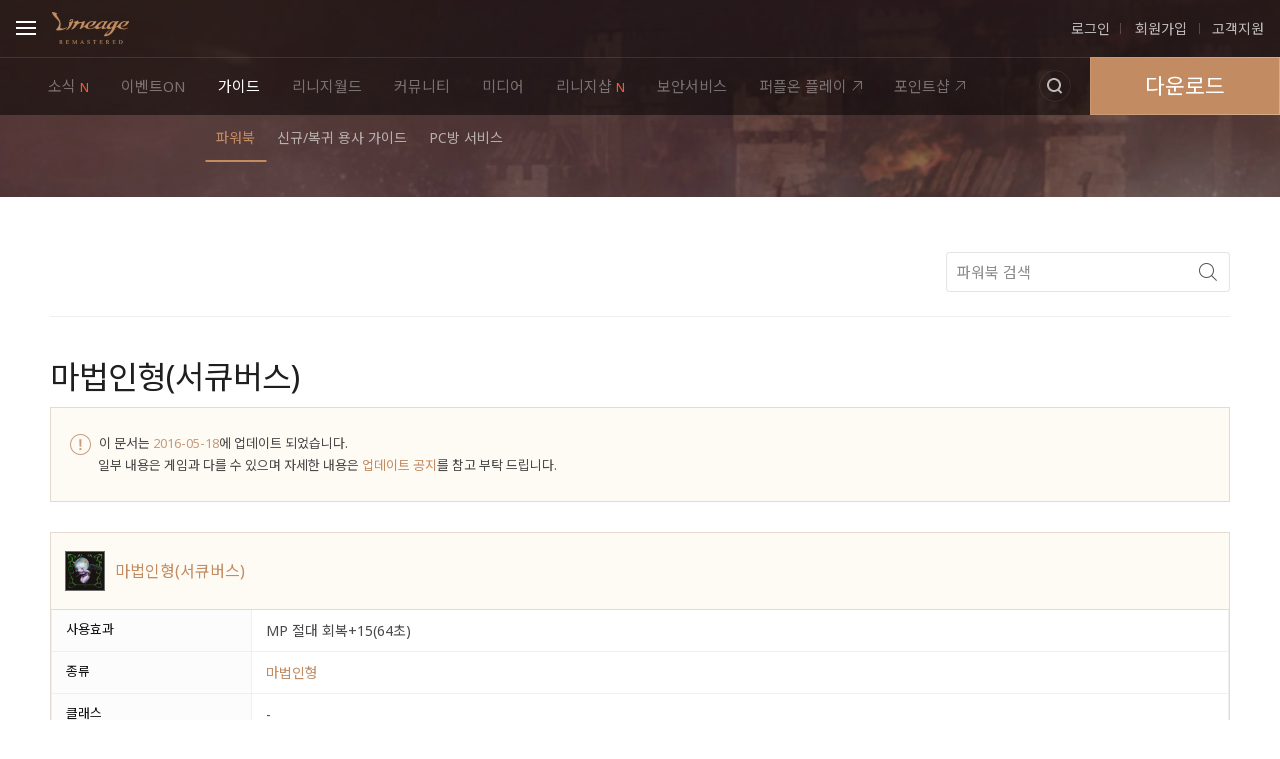

--- FILE ---
content_type: text/html;charset=UTF-8
request_url: https://lineage.plaync.com/powerbook/wiki/%EB%A7%88%EB%B2%95%EC%9D%B8%ED%98%95%28%EC%84%9C%ED%81%90%EB%B2%84%EC%8A%A4%29
body_size: 8922
content:
<!DOCTYPE html>
<html lang="ko" 
	data-service="lineage"
>
<head>
	<!-- meata -->
	
		<title>파워북 : 리니지-NCSOFT</title>
	    <meta charset="UTF-8" />
	    <meta http-equiv="X-UA-Compatible" content="IE=Edge" />
	    <!-- Mobile -->
	    <meta name="HandheldFriendly" content="True" />
	    <meta name="MobileOptimized" content="320" />
	    <meta name="viewport" content="user-scalable=no, maximum-scale=1.0, minimum-scale=1.0, width=device-width, initial-scale=1.0" />
	    <meta name="description" content="MMORPG의 살아 있는 신화, 리니지가 온라인 게임의 역사를 만들어갑니다." />
	    <meta name="keywords" content="리니지, LINEAGE" />

	    <!-- Facebook -->
	    <meta property="og:title" content="리니지-NCSOFT" />
	    <meta property="og:image" content="https://assets.playnccdn.com/lineage/v1/img/meta/lineage_fb.jpg" />
	    <meta property="og:type" content="website" />
	    <!-- Twitter -->
	    <meta name="twitter:card" content="summary_large_image" />
	    <meta name="twitter:title" content="리니지-NCSOFT"  />
	    <meta name="twitter:description" content="MMORPG의 살아 있는 신화, 리니지가 온라인 게임의 역사를 만들어갑니다." />

	    <meta name="twitter:image" content="https://assets.playnccdn.com/lineage/v1/img/meta/lineage_fb.jpg" />

		
		

	    <!-- shortcut -->
	    <link rel="shortcut icon" href="https://assets.playnccdn.com/lineage/v1/img/meta/lineage.ico" type="image/x-icon"/>
	    <link rel="icon" href="https://assets.playnccdn.com/lineage/v1/img/meta/lineage.ico" type="image/x-icon"/>
	    <link rel="apple-touch-icon" href="https://assets.playnccdn.com/lineage/v1/img/meta/lineage_home.png" type="image/png">
	
	
    <!-- css -->
    <link rel="stylesheet" href="https://assets.playnccdn.com/uikit/cnb/3.2.0/css/nc-cnb.css?v=202511120948" />
 	
	    
		<link rel="stylesheet" href="https://assets.playnccdn.com/uikit/ncui/1.7.20/css/ncui.css?_=202512291217">
		 
	    	<link rel="stylesheet" type="text/css" href="https://assets.playnccdn.com/lineage/v1/css/l1.powerbook.css?v=202512291217">
	    

	
 	
 	<!-- js -->
 	<!-- GTM head -->
 	
	<!-- Google Tag Manager GA4 -->
	<script>(function(w,d,s,l,i){w[l]=w[l]||[];w[l].push({'gtm.start':
	new Date().getTime(),event:'gtm.js'});var f=d.getElementsByTagName(s)[0],
	j=d.createElement(s),dl=l!='dataLayer'?'&l='+l:'';j.async=true;j.src=
	'https://www.googletagmanager.com/gtm.js?id='+i+dl;f.parentNode.insertBefore(j,f);
	})(window,document,'script','dataLayer','GTM-MWZ4CLJ');</script>
	<!-- End Google Tag Manager -->

 	

		<script src="https://assets.playnccdn.com/lineage/v1/js/common/vendor.js?v=202512291217"></script>
    	<script src="https://assets.playnccdn.com/lineage/v1/js/common/common.js?v=202512291217"></script>
    	
		<script src="https://assets.playnccdn.com/lineage/v1/js/common/uikit-lineage.js?v=202512291217"></script>
		<script src="https://assets.playnccdn.com/uikit/ncui/1.7.20/js/ncui.js?_=202512291217"></script>

	    <script type="text/javascript">
			var _path = "/",
				_device = "pc",
				//_serviceRegion = "kr",
				_lineagePath = "https://lineage.plaync.com",
				_serviceEnv = "LIVE",
				isLoginFlag = "false",
				_isDarkmode = "false",
				isPurple = false;

	        //<![CDATA[
	        var shareUrl = location.href;
	        var shareTitle = encodeURIComponent('리니지 - NCSOFT');
	        var logIdFacebook = '\'/리니지 - NCSOFT/facebook\'';
	        var logIdTwitter = '\'/리니지 - NCSOFT/twitter\'';
	        //]]>
	    </script>

	    <script type="text/javascript">
	    	var Server = function() {
	    		var _server_list_area;
				var _dropdown;
				
	    		this.init = function(parentElement, initServerId, callback) {
					if (_dropdown != null) {
						alert("already init!");
						return;
					}
					_init_server(parentElement, initServerId, callback);
				};
				
				this.initByData = function(parentElement, serverList, initServerId, callback) {					
					if (serverList != null && serverList != undefined) {
						var _wrap_server_list = parentElement.find('.ui-dropdown-server .option ul');
						_wrap_server_list.empty();
						var _serverListArray = []; 
						for (var _idx_server in serverList) {
							var _data_server = serverList[_idx_server];
							if( _data_server.serverId > 0) {
								_serverListArray.push( '<li><a href=\"#\" data-server-id="'+ _data_server.serverId +'">'+ _data_server.serverName +'</a></li>');
							} else {
								_serverListArray.push( '<li><a href=\"#\" data-server-id="'+ _data_server.id +'">'+ _data_server.name +'</a></li>');
							}
						}
						_serverListArray.join('');
						_wrap_server_list.append(_serverListArray);
					}
					_init_server(parentElement, initServerId, callback);
				};
				
				this.getSelectedServerId = function() {
					var _element_index = _dropdown.getActivatedOptionIndex()-1;
					return _server_list_area.find("a:eq("+_element_index+")").attr("data-server-id");
				};
				
				var _init_server = function(parentElement, initServerId, callback) {
					_server_list_area = parentElement.find('.ui-dropdown-server');
					var initIndex = _server_list_area.find("a").index(_server_list_area.find("a[data-server-id="+initServerId+"]"))+1;
					_dropdown = nc.lineage.dropdown({
						wrap: _server_list_area,
						activateIndex: initIndex,
						activateCallback: function(obj) {
							if (obj.prevIndex != 0 && obj.index != obj.prevIndex) {
								var _element_index = obj.index-1;
								callback(_server_list_area.find("a:eq("+_element_index+")").attr("data-server-id"));
							}
						}
					});
					_server_list_area.find(".btn-close").click(function() {
						_dropdown.close();
		            });
					// console.info(_dropdown);
				}
				this.construct = function(){};
				this.construct();
	    	};
		</script>

		<!-- /* IE 지원 종료 페이지 리다이렉트 */ -->
		<script>
			if(navigator.userAgent.indexOf('MSIE') > -1 || navigator.userAgent.indexOf('Trident') > -1){
				location.href = "https://assets.playnccdn.com" + '/support/not-supported-ie/html/index.html?lang='+ document.documentElement.getAttribute('lang');
			}
		</script>

		<script src="https://assets.playnccdn.com/uikit/uikit-dark-mode/js/ui.dark-mode.js?_=202512291217"></script>
		
		
			<script>
				new window._ui.darkmode({initMode: null, useBtnToggle: true, useCookie: true });
			</script>
		


	
 	<link rel="stylesheet" href="https://assets.playnccdn.com/uikit/alpha-editor/1.3.56/css/macro.css">

    
</head>
<body class="pc page-powerbook  ">

	
    
    <script>
        var _serverNameMap =[{"serverId":1,"serverName":"데포로쥬","serverType":"LIVE"},{"serverId":2,"serverName":"켄라우헬","serverType":"LIVE"},{"serverId":3,"serverName":"질리언","serverType":"LIVE"},{"serverId":4,"serverName":"이실로테","serverType":"LIVE"},{"serverId":5,"serverName":"조우","serverType":"LIVE"},{"serverId":6,"serverName":"하딘","serverType":"LIVE"},{"serverId":9,"serverName":"크리스터","serverType":"LIVE"},{"serverId":10,"serverName":"아툰","serverType":"LIVE"},{"serverId":11,"serverName":"가드리아","serverType":"LIVE"},{"serverId":12,"serverName":"군터","serverType":"LIVE"},{"serverId":13,"serverName":"아스테어","serverType":"LIVE"},{"serverId":14,"serverName":"듀크데필","serverType":"LIVE"},{"serverId":15,"serverName":"발센","serverType":"LIVE"},{"serverId":16,"serverName":"어레인","serverType":"LIVE"},{"serverId":17,"serverName":"캐스톨","serverType":"LIVE"},{"serverId":18,"serverName":"세바스챤","serverType":"LIVE"},{"serverId":19,"serverName":"데컨","serverType":"LIVE"},{"serverId":20,"serverName":"아인하사드","serverType":"LIVE"},{"serverId":21,"serverName":"파아그리오","serverType":"LIVE"},{"serverId":22,"serverName":"에바","serverType":"LIVE"},{"serverId":23,"serverName":"사이하","serverType":"LIVE"},{"serverId":24,"serverName":"마프르","serverType":"LIVE"},{"serverId":25,"serverName":"린델","serverType":"LIVE"},{"serverId":30,"serverName":"로엔그린","serverType":"LIVE"},{"serverId":48,"serverName":"오크","serverType":"LIVE"},{"serverId":53,"serverName":"피닉스","serverType":"LIVE"},{"serverId":55,"serverName":"서큐버스","serverType":"LIVE"},{"serverId":61,"serverName":"데스나이트","serverType":"LIVE"},{"serverId":62,"serverName":"사신","serverType":"LIVE"},{"serverId":65,"serverName":"아덴","serverType":"LIVE"},{"serverId":66,"serverName":"데몬","serverType":"LIVE"},{"serverId":67,"serverName":"야히","serverType":"LIVE"},{"serverId":100,"serverName":"바그다","serverType":"TEST"},{"serverId":200,"serverName":"하그마","serverType":"TEST"}];
    </script>


	<!-- (s) CNB -->
	

<!-- CNB -->
<form name="FrmGNBLogout" id="FrmGNBLogout" action="https://loginapi.plaync.com/login/logout" method="post">
    <input type="hidden" name="return_url" value="" />
</form>
<div id="nc-cnb" class="nc-cnb nc-cnb--lineage" data-device=""></div>
<!-- // CNB -->

<!-- CNB JS -->
<script>
// LOGIN/OUT
function GNBLogin(){
// 퍼플 런처일 때 로그인 함수 실행 시 런처 에러페이지로 이동
var isPurpleLauncher = false;
if(isPurpleLauncher) {
	typeof cnb.goPurpleErrorPage === 'function' &&  cnb.goPurpleErrorPage();
	return;
}
// 기존 로그인 코드
var returnurl = "?site_id=13&return_url=" + escape(document.location.href);
var loginURL = "https://login.plaync.com/nclogin/signin"; 
document.location.href = loginURL + (loginURL.indexOf("?") > 0 ? "&"+returnurl.substring(1) : returnurl);
}

function GNBLogout(){
var frm = document.getElementById("FrmGNBLogout");
frm.submit();
}

$("form[name='FrmGNBLogout'] input[name='return_url']").val(document.location.href);

// 캐릭터 변경 버튼 눌렀을때의 동작이 정의된 함수
// function cnbCharacterChange() {}
</script>


        <script>
          
            var userData ={"locale":"ko-KR","now":"2026-01-20T05:37:20.371274206+09:00","site":"lineage","guid":"","useAccountType":"gameAccount","ncAccount":{"name":"","profileImage":"","url":"","target":""},"gameAccount":{"name":"","serverId":1,"serverName":"","gameUserUid":"","profileImage":"","url":"","subData":[]},"accountState":[],"nshop":{"coupon":0,"ncoin":0,"npoint":0,"ngrade":""},"isLogin":false};
        </script>


	
	<script src="https://assets.playnccdn.com/uikit/cnb/3.2.0/js/cnb.js?v=202511120948"></script>
	
	<script>
		(function($) {
			$(document).ready(function() {
				if(!nc || !nc.lineage || !nc.lineage.cnbSupport) return;			
			
				nc.lineage.cnbSupport({
					wrapName: '#nc-cnb',
					apiDomain: 'https://api-lineage.plaync.com',
					isLogin: false,
					userData: window.userData || null
				});
			});
		}(jQuery));
	</script>

	
	
	<script>var servicePathData = {};var _external_ingame = ( _device === 'ingame' ) ? 'external' : null;var _useLoginMenu = ( _device === 'ingame' ) ? false : true;var _useNcserviceMenu = ( _device === 'ingame' ) ? { '.ncc-ncservice': { display: 'none' }} : {};servicePathData = {    nshop : 'https://store.plaync.com/store/lin',    nshop_testserver : 'https://store.plaync.com/store/lintest',    pointshop :  'https://store.plaync.com/point/linpoint',    linclassic : 'https://lineageclassic.plaync.com/',    ncoin: 'https://ncoin.plaync.com/ncoin/charge',    npointL1: 'http://lineagenshop.plaync.com/lineage/goods/list?dci=5',    gift: 'http://nshop.plaync.com/nshop/ncoin/gift',    wstatic : 'https://assets.playnccdn.com',    lineage: 'https://lineage.plaync.com/'};window.servicePath = servicePathData;window._domainPath = servicePathData.lineage;/* ingame && test server */function isTestServer() {  if (!userData || !userData.gameAccount || !userData.gameAccount.serverId) return false;  var serverId = parseInt(userData.gameAccount.serverId, 10);  if (isNaN(serverId)) return false;  for (var i = 0; i < _serverNameMap.length; i++) {    var server = _serverNameMap[i];    if (server.serverId === serverId && server.serverType === 'TEST') {      return true;    }  }  return false;}var _cnbNshopLiveServer = {    title : "리니지샵",    iconType: ( _device === 'ingame' ) ? 'external' : 'new',    url : servicePathData.nshop,    useSsoUrl: _device === 'ingame'};var _cnbNshopTestServer = {    title : "리니지샵",    iconType: ( _device === 'ingame' ) ? 'external' : 'new',    url : servicePathData.nshop_testserver,    useSsoUrl: _device === 'ingame'};var _cnbNshop = ( isTestServer() && _device === 'ingame') ? _cnbNshopTestServer : _cnbNshopLiveServer;var _cnbShortcutPc = {"isShow": true,"mypage": true,"ncoin": true,"enterCoupon": true,"cs": true};var _cnbShortcutIngame = {    "isShow": false,    "mypage": {        "isShow": true    },    "enterCoupon": {        "isShow": true    },    "ncoin": {        "isShow": true,        "url": servicePathData.ncoin,        "type": "popup",        "popupName": "ncoinPopup",        "popOption": "width=480,height=650,toolbar=0,menubar=0"    },    "cs": {        "isShow": true,        "url": "",        "type": "false"    }};var _cnbShortcut = ( _device === 'ingame' || _device === 'launcher') ? _cnbShortcutIngame : _cnbShortcutPc;var cnbConfig = {    type: 'A',    bi: {        title: '리니지',        url: window._domainPath,        image: {            top: {                path : servicePathData.wstatic + '/uikit/cnb/v3/img/bi/bi-lineageremaster-type1.png',                style : {                    width: 77,                    height: 46,                    marginTop: 2                }            },            lnb: {                path: servicePathData.wstatic + '/uikit/cnb/v3/img/bi/bi-lineageremaster-type2.png',                style: {                    width: 77,                    height: 46,                    marginTop: 2                }            }        }    },    theme: {        colorScheme: 'lineage',        style: _useNcserviceMenu    },    useCs: true,    csUrl: 'https://help.plaync.com/faq/lin',    useLoginMenu: _useLoginMenu,    useLeftMenu: true,    useJoinMenu: true,    useGameStart: 'gameStart',    gameStart: {        markUp: '<a href="'+ servicePathData.lineage +'download/index" class="btn-download ncc-gamestart-btn__start">다운로드</a>'    },    mobileGameDown: {        showAndro: false,        showIos: false,        appName: '',        iosAppLink: '',        androAppLink: ''    },    search: {        isShow: true,        destUrl: window._domainPath + 'search/index',        queryPattern: '?',        service: 'lineage',        alias: 'lineage',        size: 10,        useDelbtn: true,        addParam: {},        useSearchV2: true    },    lnbData:  [        {            title : "소식",            url : window._domainPath + "board/notice/list",            iconType : "new",            sub : [                {                    title : "공지",                    url : window._domainPath + "board/notice/list",                    iconType : "false",                    otherUrls: [                        "/board/notice",                        "/board/tsnotice",                        '/board/hastenotice'                    ]                },                {                    title : "업데이트",                    url : window._domainPath + "board/update/list",                    iconType : "false",                    otherUrls: [                        '/board/update',                        '/board/tsupdate',                        '/board/hasteupdate'                    ],                },                {                    title : "업데이트 노트",                    url : window._domainPath + "board/updatenote/list",                    iconType : "new",                    otherUrls: [                      '/board/updatenote',                      '/board/demonupdatenote'                    ]                },                {                    title : "업데이트 연대기",                    url : window._domainPath + "board/updatechronicle/list",                    iconType : "false",                    otherUrls: ['/board/updatechronicle']                },                {                    title : "메티스노트",                    url : window._domainPath + "board/best/list",                    iconType : "new",                    otherUrls: ['/board/best']                }            ]        },        {            title: "이벤트ON",            url: window._domainPath + "eventon",            iconType: _external_ingame,            otherUrls: ["eventon"]        },        {            title : "가이드",            url : window._domainPath + "powerbook/index",            sub : [                {                    title : "파워북",                    url : window._domainPath + "powerbook/index",                    iconType : "false",                    otherUrls: ['powerbook/index', 'powerbook/wiki', 'powerbook/search']                },                {                    title : "신규/복귀 용사 가이드",                    url : window._domainPath + "service/beginner/index",                    iconType : "false",                    otherUrls: ['service/beginner']                },                {                    title : "PC방 서비스",                    url : window._domainPath + "powerbook/wiki/PC%EB%B0%A9%20%ED%94%84%EB%A6%AC%EB%AF%B8%EC%97%84%20%EC%84%9C%EB%B9%84%EC%8A%A4",                    iconType : "false"                }            ]        },        {            title : "리니지월드",            url : window._domainPath + "world/item/index",            sub : [                {                    title : "시세",                    url : window._domainPath + "world/item/index",                    iconType : "false",                    otherUrls: ['world/item']                },                {                    title : "랭킹",                    url : window._domainPath + "world/ranking/index",                    iconType : "false",                    otherUrls: ['world/ranking']                },                {                    title : "혈맹",                    url : window._domainPath + "world/blood/index",                    iconType : "false",                    otherUrls: ['world/blood']                },                {                    title : "스탯 세팅",                    url : window._domainPath + "world/charsetting/stat/index",                    iconType : "false",                    otherUrls: ['world/charsetting/stat']                }            ]        },        {            title : "커뮤니티",            url : window._domainPath + "board/server/list",            sub : [                {                    title : "서버",                    url : window._domainPath + "board/server/list",                    iconType : "false",                    otherUrls : ["board/server", "board/market"]                },                {                    title : "이미지",                    url : window._domainPath + "board/pic/list",                    iconType : "false",                    otherUrls: ['board/pic']                },                {                    title : "자유",                    url : window._domainPath + "board/free/list",                    iconType : "false",                    otherUrls: ['board/free']                },                {                    title : "Q&amp;A",                    url : window._domainPath + "board/qna/list",                    iconType : "false",                    otherUrls: ['board/qna']                },                {                    title : "친구찾기",                    url : window._domainPath + "board/friends/list",                    iconType : "false",                    otherUrls: ['board/friends']                }            ]        },        {            title : "미디어",            url : window._domainPath + "board/movie/list",            sub : [                /*{                    title : "리니지 ON-AIR",                    url : window._domainPath + "board/movie/list",                    iconType : "false",                    otherUrls: ['board/movie']                },*/                {                    title : "영상",                    url : window._domainPath + "board/movie/list",                    iconType : "false",                    otherUrls: ['board/movie']                },                {                    title : "카툰",                    url : window._domainPath + "board/cartoon/list",                    iconType : "false",                    otherUrls: ['board/cartoon']                }            ]        },        _cnbNshop ,        {            title : "보안서비스",            url : window._domainPath + "service/unseal/index",            sub : [                {                    title : "봉인해제주문서",                    url : window._domainPath + "service/unseal/index",                    iconType : "false",                    otherUrls: ["/service/unseal/request", "/service/unseal/history", "/service/unseal/config"]                },                {                    title : "캐릭터비밀번호",                    url : window._domainPath + "service/passwordagain/index",                    iconType : "false"                },                {                    title : "보안버프",                    url : window._domainPath + "service/securitybuff/index",                    iconType : "false"                },                {                    title : "창고비밀번호초기화",                    url : window._domainPath + "service/warehouse/index",                    iconType : "false"                }            ]        },        {            title: "퍼플온 플레이",            url: "https://purpleon.plaync.com/webplay/lin?utm_source=weblin&utm_medium=cnb",            showDevice: ["pc"],            iconType: [( _device === 'launcher' ) ? "external" : "external"],            popName: "webplayPopup",            popOption: "width=1280,height=824,toolbar=0,menubar=0"        },        {            title: "퍼플온",            url: "https://purpleon.plaync.com/",            showDevice: ["mobile"],            iconType: ["external"]        },        {          title: "포인트샵",          iconType: "external",          url: servicePath.pointshop        },    ],    "shortCut": _cnbShortcut,    "serviceList": {        "isServiceShow": true,        "isGamesShow": true,        "services": {            "NShop": {                "isShow": false,                "url": servicePathData.nshop            }        }    },    "appDownload": {        "isShow": true,        "appList": [            {                "appName": "헤이스트",                "thumbImg": 'https://assets.playnccdn.com/uikit/cnb/img/app/@3x/lineage-haste.png',                "iosAppLink": "",                "androAppLink": "https://play.google.com/store/apps/details?id=com.ncsoft.lineage.haste"            },            {                "appName": "리니지",                "thumbImg": 'https://assets.playnccdn.com/uikit/cnb/img/app/@3x/lineage.png',                "iosAppLink": 'https://itunes.apple.com/kr/app/%EB%A6%AC%EB%8B%88%EC%A7%80%EC%95%B1-pc/id859841624',                "androAppLink": "https://play.google.com/store/apps/details?id=com.ncsoft.android.lineage"            },            {                "appName": "OTP",                "thumbImg": 'https://assets.playnccdn.com/uikit/cnb/img/app/@3x/google-authenticator.png',                "iosAppLink": "https://itunes.apple.com/kr/app/google-authenticator/id388497605?mt=8",                "androAppLink": "https://play.google.com/store/apps/details?id=com.google.android.apps.authenticator2&hl=ko"            },        ]    },    "loginFN": "GNBLogin",    "logoutFN": "GNBLogout",    "useCharChangeMenu": true,    "charChangeFN": "cnbCharacterChange",    "showAccountName": true};if(_device === 'ingame') {  cnbConfig.lnbData.splice(-2); /*cnbConfig.lnbData.splice(9, 1);*/  }</script>
	<script>
	    window.cnb && window.cnb.start( cnbConfig );
	</script>
	<!-- // CNB JS -->

	<!-- (e) CNB -->
	<!-- idVerify -->
	
		<script>
			if (window.ncui) {
				new window.ncui.idVerify();
			}
		</script>
	

	<!-- GTM body -->
	
	<!-- Google Tag Manager 2019.02. -->
	<script>
		var userLevel = 0;
		if (userData.gameAccount.accountStatus != undefined && userData.gameAccount.subData.length > 0 ) {
			userLevel = userData.gameAccount.subData[1].value.replace(/[^0-9]/g, '')
		}
		var dimensionValue = { platform : _device, isLogin : isLoginFlag, level : userLevel };
	</script>
	<!-- Google Tag Manager GA4 (noscript) -->
	<noscript><iframe src="https://www.googletagmanager.com/ns.html?id=GTM-MWZ4CLJ" height="0" width="0" style="display:none;visibility:hidden"></iframe></noscript>
	<!-- End Google Tag Manager (noscript) -->


	<div id="container" class="container">

	    <div class="wrap-header">
	        <header class="header">
	            <h1 class="header-title">파워북</h1>
	        </header>
	    </div>

	    <!-- section-contents -->
	    <div class="section-contents">
	        <div class="wrap-contents">

				

				

	<div class="wrap-section-top wrap-section-wiki">
		<div class="wrap-section-searchform">
			<!-- (s) 파워북 검색 -->
			
	
	<section class="section-searchform">
		<div id="suggestForm" class="ncui-searchform"></div>
	
	</section>
	
	<script>
		if (window.ncui && window.ncui.autoSuggest) {
			new ncui.autoSuggest({
				apiUrl : 'https://api-search.plaync.com/lineage/search/v2/powerbook/suggest',
				addParam: {},
				selector : '#suggestForm',
				size: 10,
				useDelbtn: true,
				useRecent: false,
				cookieName: 'lineagePowerbook',
				locale: 'ko-KR',
				keywordParamName: 'keyword',
				placeholderStr: '파워북 검색',
				useCookie: true,
				submitCallback: (_q) => {
					if(_q) {
						location.href = "/powerbook/search?keyword="+ encodeURIComponent(_q);
					}
				}
			});
		}
		var inputForm = document.querySelector('#suggestForm [data-name="suggest_input"]');
		/*inputForm.setAttribute('value','');*/
		if (inputForm) {
			const keywordValue = '';
			// /powerbook/wiki/ 일 경우 빈 값 유지
			if (location.pathname.startsWith('/powerbook/wiki')) {
				inputForm.value = '';
			} else {
				inputForm.value = keywordValue;
			}
		}
	</script>



		</div>
	</div>

	<div class="section-wiki">
		<div class="loadingbar"></div>
		<div class="wiki__h1">

		</div>
		<div class="wiki__group powerbook" >
			<!--${wiki.contents}-->
		</div>
	</div>
	
		<script src="https://assets.playnccdn.com/uikit/alpha-editor/1.3.56/macro.js"></script>
		<script src="https://assets.playnccdn.com/lineage/v1/js/powerbook/powerbook-wiki.2.js?v=202512291217"></script>
		<script>
			nc.lineage.powerbookWiki({
				wrap: $('.section-wiki'),
				apiDomain: 'https://api-lineage.plaync.com',
				keyword: '%EB%A7%88%EB%B2%95%EC%9D%B8%ED%98%95%28%EC%84%9C%ED%81%90%EB%B2%84%EC%8A%A4%29'
			});
		</script>
	



	        </div>
	    </div>

		<!-- ncbanner  -->
		
	<script>
		if (window.ncui) {
			new window.ncui.commonBanner({
				wstatic:"https:\/\/assets.playnccdn.com",
				isLogin: false,
				ncBanner: JSON.parse('{"movieBanner":{"show":true,"CDN":false,"youtubeID":"yp9_-QTRiNs","URL":"https:\/\/www.youtube.com\/live\/yp9_-QTRiNs","LauncherShow":true,"Cookie":"Movie20260116","startDate":"2026-01-16","startTime":"19:30","endDate":"2026-01-21","endTime":"10:00"},"mainToastBanner":{"show":false,"BG":"https:\/\/fizz-download.playnccdn.com\/download\/v2\/buckets\/conti-upload\/files\/1997b950f68-518e225d-78c9-442b-bb5d-e4eb61709b27","Lable":"","Title":"[\/\uC120\uD3EC] 27\uC8FC\uB144 \uD2B9\uC804 \uCFE0\uD3F0","SubTitle":"\uB2E4\uC2DC \uC2DC\uC791\uB418\uB294 \uC804\uC7A5\uC758 \uC2DC\uB300, \/\uC120\uD3EC \uC0AC\uC804\uC608\uC57D OPEN","Link":"https:\/\/lineage.plaync.com\/conts\/251015_update#section-1","LinkNewWindow":true,"LauncherShow":true,"Cookie":"20250924","CookieExpiredays":999,"startDate":"2025-09-24","startTime":"21:00","endDate":"2025-12-24","endTime":"05:00"},"topBanner":{"show":false,"ddayShow":false,"ddayDate":"20201229","ButtonShow":false,"ButtonLable":"","Lable":"","Title":"","Link":"","LinkNewWindow":false,"LauncherShow":true,"startDate":"","startTime":"","endDate":"","endTime":""},"toastBanner":{"show":false,"BG":"https:\/\/fizz-download.playnccdn.com\/download\/v2\/buckets\/conti-upload\/files\/1951b92e5e9-32060dc7-95c2-44bf-86c7-2e5e593d9d98","Lable":"","Title":"\uC18C\uC6D0\uC758 \uB4F1\uBD88","SubTitle":"\uC6A9\uC0AC\uB2D8\uC758 \uC18C\uC911\uD55C \uC758\uACAC\uC73C\uB85C \uBE5B\uC744 \uBC1D\uD600\uC8FC\uC138\uC694!","Link":"https:\/\/lineage.plaync.com\/promo\/250219_wish","LinkNewWindow":true,"LauncherShow":true,"Cookie":"20250219","startDate":"2025-02-19","startTime":"10:00","endDate":"2025-03-19","endTime":"05:00"},"floatingBanner":{"show":false,"isBottom":false,"BG":"","Title":"","Link":"","LinkNewWindow":false,"LauncherShow":true,"Cookie":"floating20201228","startDate":"","startTime":"","endDate":"","endTime":""},"mainFloatingBanner":{"show":false,"isBottom":false,"BG":"","Title":"","Link":"","LinkNewWindow":false,"LauncherShow":true,"Cookie":"Mainfloating20230920","CookieExpiredays":999,"startDate":"","startTime":"","endDate":"","endTime":""},"imageBanner":{"show":false,"EnableScroll":false,"OrientationVertical":false,"MobileBG":"https:\/\/fizz-download.playnccdn.com\/download\/v2\/buckets\/conti-upload\/files\/19ba2108979-f4fc55e1-e711-4c81-9bf2-de072c4550ed","PcBG":"https:\/\/fizz-download.playnccdn.com\/download\/v2\/buckets\/conti-upload\/files\/19ba2109e41-2e45586b-2b89-4a7f-9afd-f4ed7dbd9711","Link":"https:\/\/lineage.plaync.com\/board\/notice\/view?articleId=695dfd684984ee2095a3cd1a","LinkNewWindow":false,"LauncherShow":false,"Cookie":"Image20241030","startDate":"2026-01-12","startTime":"11:00","endDate":"2026-01-16","endTime":"19:30"}}'),
				useCookie: true
			});
		}
	</script>

		<!-- // ncbanner  -->

	    <!-- (s) Footer -->
		
	<footer id="footer" class="wrap-footer"></footer>
	<script>var footerConfig = {  "default": {    "countryList": [],    "languageList": [],    "snsList": [],    "linkList": [        {            "name": "companyLink",            "link": "https://kr.ncsoft.com/kr/index.do",            "target": "_blank",            "type": "link"        },        {            "name": "termsOfService",            "link": "https://www.plaync.com/policy/service",            "target": "_blank",            "type": "link"        },        {            "name": "privacyPolicy",            "link": "https://www.plaync.com/policy/privacy",            "target": "_blank",            "type": "link",            "isBold": true        },        {            "name": "youthProtectionPolicy",            "link": "https://www.plaync.com/policy/youthpolicy",            "target": "_blank",            "type": "link",            "isBold": true        },        {          "name": "probability",          "link": "https://probability.plaync.com/lineage/index",          "target": "_self",          "type": "link"        },        {            "name": "operationPolicy",            "link": "",            "target": "_blank",            "type": "link"        },        {          "name": "customerSupport",          "link": "https://help.plaync.com/faq/lin",          "target": "_self",          "type": "link"        },        {          "name": "ncPrivacyCenter",          "link": "https://privacycenter.ncsoft.com/",          "target": "_blank",          "type": "link"        },        {          "name": "serviceConsent",          "link": "https://consent.plaync.com/",          "target": "_self",          "type": "link"        },        {            "name": "gameGrade",            "link": "",            "target": "",            "type": "image"        }    ],    "gameGrade": "https://assets.playnccdn.com/resource/lineage/img/game-grade19.png",    "csInfoType": "pc",    "copyright": "ⓒ NCSOFT Corporation. All Rights Reserved.",    "companyLink" : "https://kr.ncsoft.com/kr/index.do",    "keepPath": false,    "operationPolicyLink": "https://www.plaync.com/policy/operation/lineage"  }}</script>
	<script>
		if (window.ncui && window.ncui.footer) {
			new window.ncui.footer(footerConfig);
		}
	</script>


		<!-- (e) Footer -->
	</div>

	

</body>
</html>

--- FILE ---
content_type: text/css
request_url: https://assets.playnccdn.com/lineage/v1/css/l1.powerbook.css?v=202512291217
body_size: 17887
content:
/*
  Project : lineage rwd
  Author  : uidev
  Update  : Mon Jun 16 2025 14:59:12 GMT+0900 (GMT+09:00)
*/
@charset "UTF-8";/*! normalize.css v4.0.0 | MIT License | github.com/necolas/normalize.css */html{-ms-text-size-adjust:100%;-webkit-text-size-adjust:100%}.search-result.search-result-community .ui-dropdown.selected .option,.slick-initialized .slick-slide,.slick-slide img,[class*=" is-show"],article,aside,details,figcaption,figure,footer,header,main,menu,nav,section,summary{display:block}.ui-slidetab .btns li,audio,canvas,progress,section .view-body img,video{display:inline-block}audio:not([controls]){display:none;height:0}progress{vertical-align:baseline}#nc-cnb .ncc-character-list>li.on::after,.page-my .ui-dropdown-community .select-mobile::after,.page-my .ui-dropdown-community .select::after,.search-result .pagination-container .pagination-list .next [class*=" fe-icon-"],.search-result .pagination-container .pagination-list .next [class^=fe-icon-],.search-result .pagination-container .pagination-list .prev [class*=" fe-icon-"],.search-result .pagination-container .pagination-list .prev [class^=fe-icon-],.search-result-util .select-mobile::after,.search-result.search-result-community .ui-dropdown.ui-dropdown-community .fe-svg,.slick-arrow.slick-hidden,.slick-slide.slick-loading img,[hidden],body.ingame #ncCommunityList.l1-world-stat .count-like,body.ingame #ncCommunityList.l1-world-stat .like,body.page-main .wrap-header,body.pc .fe-icon-arrow_down,template{display:none}.search-result.search-result-community .ui-dropdown.ui-dropdown-server .option li:hover,a{background-color:transparent}a:active,a:hover{outline-width:0}abbr[title]{border-bottom:none;text-decoration:underline;text-decoration:underline dotted}b,optgroup,strong{font-weight:400}dfn,section .view-body em{font-style:italic}h1{font-size:2em;margin:.67em 0}mark{background-color:#ff0;color:#000}small{font-size:80%}sub,sup{font-size:75%;line-height:0;position:relative;vertical-align:baseline}sub{bottom:-.25em}sup{top:-.5em}img{border-style:none}svg:not(:root){overflow:hidden}code,kbd,pre,samp{font-size:1em}figure{margin:1em 40px}hr{box-sizing:content-box;height:0;overflow:visible}button,input,select{overflow:visible}button,select{text-transform:none}.btn-gift:hover,[type=button],[type=reset],[type=submit],button{cursor:pointer}[disabled]{cursor:default}[type=reset],[type=submit],button,html [type=button]{-webkit-appearance:button}button::-moz-focus-inner,input::-moz-focus-inner{border:0;padding:0}button:-moz-focusring,input:-moz-focusring{outline:ButtonText dotted 1px}textarea{overflow:auto}[type=checkbox],[type=radio]{box-sizing:border-box;padding:0}[type=number]::-webkit-inner-spin-button,[type=number]::-webkit-outer-spin-button{height:auto}[type=search]{-webkit-appearance:textfield}[type=search]::-webkit-search-cancel-button,[type=search]::-webkit-search-decoration{-webkit-appearance:none}*{box-sizing:border-box}.recommend__bundle,.slick-dots li button:focus,.slick-dots li button:hover,.slick-list:focus,button,input,textarea{outline:0}button,input,select,textarea{font-family:inherit;margin:0}caption,table,tbody,td,tfoot,th,thead,tr{vertical-align:middle}input::-webkit-inner-spin-button,input::-webkit-outer-spin-button{-webkit-appearance:none;margin:0}input[type=number]{-moz-appearance:textfield}.images.dimg::after,.images.dimg_center::after,.search-article::after,.ui-slidetab .btns::after,.wiki__body::after,.wiki__reference::after,.wiki__search::after{content:'';display:table;clear:both}.guide__tit,.recommend{max-width:1180px;margin-left:16px;margin-right:16px}@media (min-width:960px){.guide__tit,.recommend{margin-left:0;margin-right:0}}.blind{clip:rect(0 0 0 0);margin:-1px}.search-result.search-result-community .ui-dropdown.ui-dropdown-server .option{left:0;right:0;width:320px;max-width:1224px;margin:-36px auto 0;padding:8px;border:1px solid #d3d6da;background-color:var(--ncui-bg);box-shadow:0 2px 2px 0 rgba(0,0,0,.15);max-height:none;z-index:100}@media (min-width:640px){.search-result.search-result-community .ui-dropdown.ui-dropdown-server .option{width:600px}}.search-result.search-result-community .ui-dropdown.ui-dropdown-server .option header{padding-top:5px;padding-bottom:10px;padding-left:4px;font-size:14px;color:#1f1f1f;border-bottom:0}.search-result.search-result-community .ui-dropdown.ui-dropdown-server .option .btn-close{position:absolute;top:0;right:0;width:45px;height:45px;text-align:left;text-indent:-9999em;white-space:nowrap;overflow:hidden;background-image:url(../img/common/icon-close.png);background-size:14px 14px;background-position:center center;background-repeat:no-repeat}.search-result ul,.search-result.search-result-community .ui-dropdown.ui-dropdown-server .option ul,section menu,section ol,section ul{list-style:none;margin:0;padding:0}.search-result.search-result-community .ui-dropdown.ui-dropdown-server .option li{list-style:none;float:left;width:calc(100% * .33333 - 2px);margin:1px;height:auto;border:1px solid #f4f5f7;padding:5px 0;text-align:center;font-size:14px}.search-result.search-result-community .ui-dropdown.ui-dropdown-server .option li.selected a{border-color:#c69c7c;color:var(--ncui-point-text)}.search-result.search-result-community .ui-dropdown .option li:hover,.search-result.search-result-community .ui-dropdown.ui-dropdown-server .option li:hover a{background-color:rgba(153,153,153,.1)}.search-result.search-result-community .ui-dropdown.ui-dropdown-server .option li a{display:block;text-align:center;margin:-5px 0;padding:5px 0;line-height:21px;color:#1f1f1f;text-decoration:none;overflow:hidden}.ui-slidetab{position:relative;height:49px;padding:0 6px;overflow:hidden;font-size:16px}.ui-slidetab .handle{position:absolute;top:0;left:0}.ui-slidetab .btns{display:block;position:relative;margin:0;padding:0;white-space:nowrap}.ui-slidetab .btns li a{display:block;margin:0;height:49px;line-height:49px;color:rgba(0,0,0,.68);text-align:center;text-decoration:none;padding-left:10px;padding-right:10px}.dark-mode .ui-slidetab .btns li a{color:rgba(255,255,255,.6)}.search-article em,.section-searchform .suggest_wrap .suggest_list li .matchKey,.ui-slidetab .btns li a.on{color:var(--ncui-point-text)}.pic-box_theme_full .pic-box__img,.ui-slidetab.percentage .btns,.ui-slidetab.percentage .handle{width:100%}@media screen and (max-width:959px){.ui-slidetab{background-color:transparent;border-bottom:1px solid rgba(34,34,34,.12)}.dark-mode .ui-slidetab{border-color:rgba(255,255,255,.12)}.ui-slidetab .btns{padding-left:6px;padding-right:6px}.ui-slidetab .btns li{position:relative;width:auto!important}.ui-slidetab .btns li a{position:relative;height:28px;margin:10px 10px 0;padding:5px 0 3px;color:rgba(0,0,0,.68);line-height:100%}.dark-mode .ui-slidetab .btns li a{color:rgba(255,255,255,.6)}.ui-slidetab .btns li a.on{padding:5px 12px;color:#fff;border-radius:14px;background-color:var(--ncui-point-text)}}@media screen and (min-width:960px){.wrap{margin:0 23px}.ui-slidetab{margin-left:auto;margin-right:auto;height:54px;font-size:16px}.ui-slidetab .btns li{vertical-align:top;border-left:1px solid rgba(34,34,34,.12);background-color:rgba(34,34,34,.04)}.dark-mode .ui-slidetab .btns li{border-color:rgba(255,255,255,.12);background-color:rgba(255,255,255,.04)}.ui-slidetab .btns li:last-child{border-right:1px solid rgba(34,34,34,.12)}.dark-mode .ui-slidetab .btns li a,.dark-mode .ui-slidetab .btns li:last-child{border-color:rgba(255,255,255,.12)}.ui-slidetab .btns li a{position:relative;height:54px;line-height:52px;border-top:1px solid rgba(34,34,34,.12);border-bottom:1px solid rgba(34,34,34,.12);color:rgba(0,0,0,.68)}.ui-slidetab .btns li a.on{color:var(--ncui-point-text);line-height:50px;border-top:2px solid var(--ncui-point-text);border-bottom:0;background-color:#fff}.dark-mode .ui-slidetab .btns li a.on{background-color:#171717}}@media screen and (min-width:1260px){.wrap{margin:0 auto}}.overlay,.ui-modal{z-index:9999999}.ui-modal .modal{width:100%;width:calc(100% - 36px);min-width:284px;margin:0 auto;background:#fff}.ui-modal .modal .contents{position:relative;-ms-word-break:break-all;word-break:break-all}.ui-modal .modal .contents header.title{padding:18px 30px;color:#fff;font-size:20px;background-color:#b5bdca}.ui-modal .modal .contents article{padding:32px 30px;color:var(--ncui-black093);font-size:13px}.ui-modal .modal .btn-close{position:absolute;top:20px;right:30px;font-size:0;text-decoration:none;width:20px;height:18px;background-image:url(../img/common/modal-close.png);background-size:20px 18px;background-position:center center;background-repeat:no-repeat}.loadingbar,.section-wiki .loadingbar,.wiki__search .loadingbar{position:relative;width:100%;height:100%;min-height:100px;text-align:center;z-index:1}.loadingbar::before,.section-wiki .loadingbar::before,.wiki__search .loadingbar::before{position:absolute;left:50%;top:50%;margin-left:-18px;margin-top:-18px;content:'';display:inline-block;width:35px;height:35px;border-radius:50%;background-image:url(https://assets.playnccdn.com/uikit/cnb/v3/svg/loading.png);background-size:contain}section .nodata{min-height:220px;padding-top:70px;text-align:center}section .nodata p{margin-bottom:15px;font-size:13px;line-height:1.54;color:var(--ncui-black093)}section .nodata p strong{font-weight:400;color:#1f1f1f}section .nodata a,section .nodata button{display:inline-block;min-width:135px;padding:9px 20px 11px;margin:0 auto;color:var(--ncui-point-text)!important;border:1px solid #c69c7c;outline:0;border-radius:100px;font-size:15px;background-color:transparent}section .nodata a:hover,section .nodata button:hover{text-decoration:none!important}.slick-loading .slick-list{background:url(/lineage/v1/img/common/loading.gif) center center no-repeat #fff}.slick-next,.slick-prev{position:absolute;z-index:99;display:block;width:22px;height:22px;line-height:0;font-size:0;cursor:pointer;background:0 0;color:transparent;top:50%;padding:0;border:none;outline:0}.slick-next:focus,.slick-next:hover,.slick-prev:focus,.slick-prev:hover{outline:0;background:0 0;color:transparent}.slick-dots li button:focus::before,.slick-dots li button:hover::before,.slick-next:focus::before,.slick-next:hover::before,.slick-prev:focus::before,.slick-prev:hover::before{opacity:1}.slick-next.slick-disabled::before,.slick-prev.slick-disabled::before{opacity:.25}.slick-next::before,.slick-prev::before{font-size:22px;line-height:1;color:#c7c7cc;opacity:1;-webkit-font-smoothing:antialiased;-moz-osx-font-smoothing:grayscale}.slick-prev{left:-25px}[dir=rtl] .slick-prev{left:auto;right:-25px}.slick-next::before,.slick-prev::before{content:''}[dir=rtl] .slick-prev::before{content:">"}.slick-next{right:-25px}[dir=rtl] .slick-next{left:-25px;right:auto}[dir=rtl] .slick-next::before{content:"<"}.slick-dots{position:absolute;list-style:none;display:block;text-align:center;padding:0;width:100%}.slick-dots li{position:relative;display:inline-block;margin:0 4px!important;padding:0;cursor:pointer}.slick-dots li button{border:0;background:0 0;display:block;height:8px;width:8px;outline:0;line-height:0;font-size:0;color:transparent;cursor:pointer}.slick-dots li button::before{content:'';position:absolute;top:0;left:0;width:6px;height:6px;border:1px solid #cdcdcd;border-radius:50%;font-size:30px;color:#c69c7c;opacity:1;-webkit-font-smoothing:antialiased;-moz-osx-font-smoothing:grayscale}.slick-dots li.slick-active button::before{border:1px solid #c69c7c;color:#c69c7c;opacity:.75;background-color:#c69c7c}.slick-slider{margin-bottom:30px;position:relative;display:block;box-sizing:border-box;-webkit-touch-callout:none;-webkit-user-select:none;-moz-user-select:none;-ms-user-select:none;user-select:none;-ms-touch-action:pan-y;touch-action:pan-y;-webkit-tap-highlight-color:transparent}.slick-list{position:relative;overflow:hidden;display:block;margin:0;padding:0}.slick-list.dragging{cursor:pointer;cursor:hand}.slick-slider .slick-list,.slick-slider .slick-track{-webkit-transform:translate3d(0,0,0);-ms-transform:translate3d(0,0,0);transform:translate3d(0,0,0)}.slick-track{position:relative;left:0;top:0;display:block}.slick-track::after,.slick-track::before{content:"";display:table}.images,.slick-track::after{clear:both}.slick-loading .slick-slide,.slick-loading .slick-track{visibility:hidden}.slick-slide{float:left;height:100%;min-height:1px;display:none}[dir=rtl] .slick-slide{float:right}.slick-slide.dragging img{pointer-events:none}.slick-vertical .slick-slide{display:block;height:auto;border:1px solid transparent}.slick-arrow{top:0;height:38px;font-weight:700}.slick-arrow.slick-prev{left:0}.slick-arrow.slick-next{right:0}.section-wiki *,.wiki__search *,body,html,section dd,section dl,section dt,section figure,section p{margin:0;padding:0}.fe-image-inner img,body.page-download .wrap-contents,body.page-main .wrap-contents,body.page-powerbook .wrap-contents{max-width:100%}body.ingame{font-size:16px}.search-result.search-result-tag,body.ingame #nc-cnb .ncc-lnb{display:block!important}body.ingame #nc-cnb.is-sticky .ncc-header{background-color:#192950!important}body.ingame .wrap-header{background-color:transparent;min-height:48px}body.ingame #nc-cnb .ncc-lnb .m7 .ncc-lnb-item__sub{margin-left:-300px}body.ingame.page-main #nc-cnb .ncc-header{background-color:rgba(0,0,0,.25)}body.ingame.page-my #nc-cnb .ncc-header,body.ingame.page-search #nc-cnb .ncc-header{background-color:#192950}body.ingame.page-my #nc-cnb .ncc-header .ncc-lnb-sub__bg,body.ingame.page-search #nc-cnb .ncc-header .ncc-lnb-sub__bg{background-color:#1f3263;box-shadow:0 2px 3px 0 rgba(0,0,0,.25)}.floatingbanner.off,.mobile .search-result.search-result-community .search-result-util .search-result-util-section.search-result-util-section-filter .ui-dropdown-wrap .fe-svg-arrow_down,.nc-community-list.l1-community-cartoon .count-comment,.nc-community-list.l1-news-best .count-comment,.nc-community-list.l1-world-stat .count-comment,.nc-community-view.board-best .view-header .view-info .comment,.nc-community-view.board-cartoon .view-header .view-info .comment,.nc-community-view.board-stat .view-header .view-info .comment,.search-article .search-article__info .search-article__comment,.search-result-util-section-filter,body .hidden,body.ingame .btn-servermaster,body.ingame .count-word,body.ingame .pswp__button--download{display:none!important}body.ingame #ncCommunityView .board-view .view-body .xed font[size="2"]{font-size:13px!important}body.ingame #ncCommunityView .board-view .view-body .xed font[size="3"]{font-size:15px!important}.section-wiki font[size='4'],.wiki__search font[size='4'],body.ingame #ncCommunityView .board-view .view-body .xed font[size="4"]{font-size:18px!important}.section-wiki font[size='3'],.wiki__search font[size='3'],body.ingame #ncCommunityView .board-view .view-body .xed font[size="5"]{font-size:20px!important}body.ingame #ncCommunityList{min-height:600px}body.ingame #ncCommunityList .board-list-card .board-items-footer{padding:0 20px}body.ingame .overlay{background-color:rgba(0,0,0,.7)!important}body.ingame .modal-confirm{width:420px}body.ingame .modal-confirm>.btn-close{display:inline-block;width:30px;height:30px}body.ingame .modal-confirm>.btn-close::after,body.ingame .modal-confirm>.btn-close::before{content:'';position:absolute;width:20px;height:1px;top:50%;left:50%;margin:0 auto;background-color:rgba(21,16,13,.6)}body.ingame .modal-confirm>.btn-close::before{-webkit-transform:rotate(45deg);-ms-transform:rotate(45deg);transform:rotate(45deg)}body.ingame .modal-confirm>.btn-close::after{-webkit-transform:rotate(-45deg);-ms-transform:rotate(-45deg);transform:rotate(-45deg)}body.ingame .modal-confirm .contents article{padding-bottom:20px;text-align:center;font-size:13px;line-height:1.8;color:var(--ncui-black)}body.ingame .modal-confirm .contents article p::before{content:'';display:block;width:44px;height:44px;margin:0 auto 15px;background-image:url(../img/common/icon-confirm.png);background-size:44px 44px;background-position:center center;background-repeat:no-repeat}body.ingame .modal-confirm .contents footer.wrap-button{text-align:center;padding-bottom:40px}body.ingame .modal-confirm .contents footer.wrap-button .button{padding:9px 15px;color:var(--ncui-black045);border:1px solid #c7c7cc;outline:0;border-radius:100px;text-decoration:none;background-color:transparent}body.ingame .modal-confirm .contents footer.wrap-button .button.selected{color:var(--ncui-point-text);border:1px solid #c69c7c}body.ingame .modal-confirm .contents footer.wrap-button .button.primary{color:#fff;border-color:#c69c7c;background:#c69c7c}@media (min-width:960px){.search-result.search-result-community .ui-dropdown.ui-dropdown-server .option{width:920px}.search-result.search-result-community .ui-dropdown.ui-dropdown-server .option li{width:calc(100% * .16667 - 2px)}.ui-modal .modal{width:674px}.slick-dots li{margin:0 6px}.slick-dots li button::before{width:8px;height:8px}body.ingame .modal-confirm .contents footer.wrap-button .button{padding-top:7px;font-size:16px}}body.ingame .modal-confirm .contents footer.wrap-button .icon-check::before{content:'';display:inline-block;width:12px;height:9px;margin-right:4px;background:url(../img/common/icon-check.png) 50% 50%/12px 9px no-repeat}body.ingame .modal-confirm .contents footer.wrap-button .icon-check.selected::before{background:url(../img/common/icon-check-on.png) 50% 50%/12px 9px no-repeat}body.ingame .modal-confirm .contents footer.wrap-button .icon-go::after{content:'';display:inline-block;width:6px;height:6px;margin-left:4px;vertical-align:middle;background:0 0;border-top:1px solid var(--ncui-black045);border-right:1px solid var(--ncui-black045);border-left:initial;-webkit-transform:rotate(45deg);-ms-transform:rotate(45deg);transform:rotate(45deg)}body.ingame .modal-confirm .contents footer.wrap-button .icon-go.selected::after{border-color:var(--ncui-point-text)}body.ingame .modal-confirm .contents footer.wrap-button .button{min-width:80px;font-size:13px;color:var(--ncui-point-text);border-color:var(--ncui-point-text);background-image:none!important}body.ingame .modal-confirm .contents footer.wrap-button .button:hover{color:#fff;background-color:var(--ncui-point-text)}body.ingame .modal-confirm .contents footer.wrap-button .button+.button{margin-left:5px}body.ingame .modal-confirm .contents footer.wrap-button .button.btn-close{position:static;width:auto;height:auto}section h1,section h2,section h3,section h4,section h5{margin:0;padding:0;font-weight:400}section li{display:list-item;margin:0;padding:0}.search-result em,section em,section i,section var{font-style:normal}section a{outline:0;text-decoration:none;color:inherit}.images .imgwrap img,section img{vertical-align:top}section *{box-sizing:border-box;outline:0}section button{cursor:pointer;border:0;background:0 0}section .view-body h1,section .view-body h2,section .view-body h3,section .view-body h4,section .view-body h5{display:block;margin:initial;padding:initial;font-weight:400}section .view-body p{display:block;margin:1em 0}section .view-body ul{display:block;list-style-type:disc;padding-left:40px;margin:1em 0}section .view-body ol{display:block;list-style-type:decimal;padding-left:40px;margin:1em 0}section .view-body li{display:list-item}section .view-body i,section .view-body var{font-style:initial}section .view-body a{color:initial;text-decoration:underline}section .view-body *{outline:initial}.floatingbanner{display:none;width:214px;height:214px;position:absolute;left:50%;margin-left:-107px;top:279px;background-size:cover;z-index:15}.floatingbanner a{position:absolute;left:0;top:0;cursor:pointer;border-radius:50%}.floatingbanner .event{width:200px;height:200px}.floatingbanner .close{left:174px;top:141px;width:40px;height:40px}@media (min-width:960px){.floatingbanner{top:472px}.page-board .ui-slidetab{margin-bottom:20px}}.btn-gift{position:absolute;right:35px;top:1px;display:inline-block;padding:0}.btn-gift:hover .flag-gift{color:#f2703b}.btn-gift .flag-gift{display:inline-block;height:22px;padding:3px 5px;line-height:15px;color:#8c919a;border:1px solid #e1e1e5;box-shadow:0 0 0 transparent;font-size:12px;text-align:center;vertical-align:top;border-radius:15px}.btn-gift .flag-gift::before{content:'';display:inline-block;width:14px;height:14px;vertical-align:top;margin:0 2px 0 0;background-image:url("data:image/svg+xml,%3Csvg xmlns='http://www.w3.org/2000/svg' viewBox='0 0 20 20'%3E%3Cpath fill='%23F16126' d='M18.965 12.51l-6.455 6.455a3.56 3.56 0 0 1-5.02 0L1.035 12.51a3.56 3.56 0 0 1 0-5.02L7.49 1.035a3.56 3.56 0 0 1 5.02 0l6.455 6.455a3.56 3.56 0 0 1 0 5.02'%3E%3C/path%3E%3Cpath fill='%23FFF' d='M12.5 6.989s-2.374-.279-2.809 0c0 0-1.02.471-1.02 1.957v2.108c-.018 1.486 1.02 1.957 1.02 1.957.435.279 2.809 0 2.809 0v1.829c-.877.277-2.68.26-2.68.26-3.038-.002-3.32-3.394-3.32-3.394V8.294S6.782 4.902 9.82 4.9c0 0 1.803-.017 2.68.261V6.99z'%3E%3C/path%3E%3C/svg%3E")}#ncCommunityReport{z-index:9100008}.board-list-default .title .category{width:auto}#nc-cnb .ncc-character-list-wrap .loadingbar{display:none;position:fixed}#nc-cnb .ncc-character-list{list-style:none;margin:0;padding:0;background-color:var(--ncui-gray008)}#nc-cnb .ncc-character-list>li{position:relative;font-size:14px;line-height:1;text-align:left;color:var(--ncui-black068);cursor:pointer;border-bottom:1px solid var(--ncui-gray012)}#nc-cnb .ncc-character-list>li::before{position:absolute;right:18px;top:21px;display:inline-block;content:'';width:11px;height:1px;background-color:#c7c7cc}#nc-cnb .ncc-character-list>li::after{position:absolute;right:23px;top:16px;display:inline-block;content:'';width:1px;height:11px;background-color:#c7c7cc}#nc-cnb .ncc-character-list>li span{display:block;padding:15px 16px}#nc-cnb .ncc-character-list>li ul.l1-character-list{padding:10px 0;background-color:var(--ncui-bg)}#nc-cnb .ncc-character-list>li ul.l1-character-list li{margin:0;font-size:13px;color:var(--ncui-black068)}#nc-cnb .ncc-character-list>li ul.l1-character-list li:hover{color:#d17c15}#nc-cnb .ncc-character-list>li ul.l1-character-list li span{padding:7px 16px}.page-board #nc-cnb .ncc-gnb-wrap .ncc-bi,.page-my #nc-cnb .ncc-gnb-wrap .ncc-bi,.page-search #nc-cnb .ncc-gnb-wrap .ncc-bi{background-image:url(/uikit/cnb/v3/img/bi/bi-lineageremaster-type2.png)!important}.ingame #nc-cnb .ncc-lnb .ncc-lnb-item:first-child{margin-left:10px!important}.launcherLayer{z-index:10001000!important}body.page-search .section-contents .wrap-contents .search-result-util .ui-dropdown{display:-webkit-inline-box;display:-ms-inline-flexbox;display:inline-flex;-webkit-box-align:start;-ms-flex-align:start;align-items:flex-start}body.page-search .section-contents .wrap-contents .search-result-util .search-result-util-section.search-result-util-section-filter .ui-dropdown{display:-webkit-inline-box;display:-ms-inline-flexbox;display:inline-flex;-webkit-box-align:center;-ms-flex-align:center;align-items:center}.page-powerbook .search-result-powerbook .search-result-util,.search-result-util{border-top:0!important}.search-result-faq .search-result-util,.search-result-powerbook .search-result-util{border-bottom:1px solid rgba(34,34,34,.08)}.search-result-util .select-mobile+.fe-icon-arrow_down{content:'';position:absolute;right:18px;top:50%;margin-top:-3px;width:6px;height:6px;border-style:solid;border-width:0 1px 1px 0;border-color:var(--ncui-black068);-webkit-transform:rotate(45deg);-ms-transform:rotate(45deg);transform:rotate(45deg)}.search-result.search-result-community .ui-dropdown{display:inline-block;position:relative;min-width:100px;height:36px;text-align:left;vertical-align:middle;font-size:16px}.search-result.search-result-community .ui-dropdown select{-webkit-appearance:none;border:0;background-color:transparent}.search-result.search-result-community .ui-dropdown.is-active .select::after{margin-top:-2px;-webkit-transform:rotate(225deg);-ms-transform:rotate(225deg);transform:rotate(225deg)}.search-result.search-result-community .ui-dropdown .select,.search-result.search-result-community .ui-dropdown .select-mobile{display:-webkit-box;display:-ms-flexbox;display:flex;height:100%;-webkit-box-align:center;-ms-flex-align:center;align-items:center;position:relative;padding-right:35px;background-color:transparent;cursor:pointer}.search-result.search-result-community .ui-dropdown .select-mobile.disabled,.search-result.search-result-community .ui-dropdown .select.disabled{color:var(--ncui-black100);background-color:var(--ncui-bg)}.search-result.search-result-community .ui-dropdown .select-mobile::after,.search-result.search-result-community .ui-dropdown .select::after{content:'';position:absolute;right:18px;top:50%;margin-top:-6px;width:6px;height:6px;border-style:solid;border-width:0 1px 1px 0;border-color:var(--ncui-black068);-webkit-transform:rotate(45deg);-ms-transform:rotate(45deg);transform:rotate(45deg)}.search-result.search-result-community .ui-dropdown .option{display:none;position:absolute;z-index:10;left:-1px;right:-1px;margin:0;padding:0;list-style:none;border:1px solid var(--ncui-gray020);background-color:var(--ncui-bg)}.search-result.search-result-community .ui-dropdown [class^=fe-icon-]{position:absolute;right:10px;top:50%}.search-result.search-result-community .ui-dropdown .select{height:100%;display:-webkit-box;display:-ms-flexbox;display:flex;-webkit-box-align:center;-ms-flex-align:center;align-items:center}.search-result.search-result-community .ui-dropdown .option{top:35px;border:1px solid rgba(34,34,34,.08)}.search-result.search-result-community .ui-dropdown .option li{height:42px;padding-top:10px;padding-left:14px;padding-right:20px;border-width:1px 0 0;border-style:solid;border-color:rgba(34,34,34,.12);white-space:nowrap;background-color:#f6f6f6;cursor:pointer;font-size:15px}.search-result.search-result-community .ui-dropdown .option li:first-child{border-top:0}.search-result.search-result-community .ui-dropdown .option li.selected{background-color:#fff}.search-result.search-result-community .ui-dropdown.ui-dropdown-community .option{min-width:180px;border-top:1px solid var(--ncui-gray010)}.mobile .search-result.search-result-community .ui-dropdown{padding:0!important}.mobile .search-result.search-result-community .search-result-util .search-result-util-section.search-result-util-section-filter .ui-dropdown-wrap .ui-dropdown-elements{background-color:transparent!important}.guide a:link,.search-result .pagination-container .page.selected:hover,.section-contents a:link{text-decoration:none}.search-result-wrap section.search-index.section-search-community .search-result-list{margin:0!important}.section-search.section-search-index .search-result-wrap .section-search.section-search-tag.search-index.result-total{padding-bottom:0!important}.search-result{display:block;width:100%;max-width:1180px;margin:0 auto}.search-result .pagination-container{padding:0;text-align:center;font-size:13px}.search-result .pagination-container .btn{outline:0;border:0;font-size:0;vertical-align:middle;background-color:transparent}.search-result .pagination-container .btn::before{content:'';display:inline-block;width:31px;height:30px;color:var(--ncui-black068);font-size:16px;line-height:30px;text-align:center;vertical-align:middle;border:1px solid #efefef}.search-result .pagination-container .btn:disabled{opacity:.3}.search-result .pagination-container .btn.prev::before{content:'<'}.search-result .pagination-container .btn.next::before{content:'>'}.search-result .pagination-container .page{padding:0 10px;color:var(--ncui-black045);cursor:pointer}.search-article a:hover .search-article__subject,.search-result .pagination-container .page:hover,.search-result .pagination-container .pagination-list li a:hover{text-decoration:underline}.search-result .pagination-container .page strong{color:#1f1f1f;font-weight:400}.search-result .pagination-container .page.selected,.wiki__reference header strong,.wiki__search header strong{color:#1f1f1f}.search-result .pagination-container .pagination-list{margin:30px auto 0;padding:0;list-style:none;text-align:center}.search-result .pagination-container .pagination-list li{display:inline-block;min-width:30px;height:30px;margin:0 4px;font-size:16px;line-height:30px;vertical-align:middle}.search-result .pagination-container .pagination-list li a{display:block;height:100%;text-decoration:none;color:var(--ncui-black045)}.search-result .pagination-container .pagination-list li.current,.search-result .pagination-container .pagination-list li.selected{color:var(--ncui-black093)}.search-result .pagination-container .pagination-list .prev{margin-right:15px}.search-result .pagination-container .pagination-list .next{margin-left:15px}.search-result .pagination-container .pagination-list .next a,.search-result .pagination-container .pagination-list .prev a{position:relative;border:1px solid #e1e1e5;border-radius:0}.search-result .pagination-container .pagination-list .next a:hover,.search-result .pagination-container .pagination-list .prev a:hover{text-decoration:underline;border-color:#747880}.search-result .pagination-container .pagination-list .next a:before,.search-result .pagination-container .pagination-list .prev a:before{content:"";position:absolute;left:50%;top:50%;width:8px;height:8px;border:0 solid #747880;border-width:1px 1px 0 0}.search-result .pagination-container .pagination-list .prev a:before{margin:-4px 0 0 -2px;-webkit-transform:rotate(-135deg);-ms-transform:rotate(-135deg);transform:rotate(-135deg)}.search-result .pagination-container .pagination-list .next a:before{margin:-4px 0 0 -6px;-webkit-transform:rotate(45deg);-ms-transform:rotate(45deg);transform:rotate(45deg)}.search-result-util-section-filter.is-show{display:-webkit-box!important;display:-ms-flexbox!important;display:flex!important}.search-result-util .search-result-util-section{min-height:56px;display:-webkit-box;display:-ms-flexbox;display:flex;-ms-flex-wrap:wrap;flex-wrap:wrap;-webkit-box-align:center;-ms-flex-align:center;align-items:center;justify-self:center;padding:12px 16px;color:var(--ncui-black068)}.search-result.search-result-community .ui-dropdown{width:auto!important;padding:0 10px 0 8px}.search-result.search-result-community .ui-dropdown.ui-dropdown-category .option{min-width:180px;max-height:220px;overflow-y:scroll}.search-util .search-util__result{margin-left:auto;font-size:15px;color:var(--ncui-black045)}.search-util .search-util__filter{font-size:16px;color:var(--ncui-black068)}.search-util .search-util__sort{margin-left:auto;padding-top:6px;font-size:16px;color:var(--ncui-black068)}.search-title{padding-left:16px!important;padding-right:16px!important}.search-result-view-tag .search-title{margin:0 18px!important;padding:34px 0 16px!important}.search-title h2{font-size:16px;font-weight:400;color:#000}.search-title .ui-dropdown{float:right;margin-top:-20px;color:var(--ncui-black068)}.search-title .ui-dropdown .option{width:100px}.search-article.search-article--event>ul>li,.search-article.search-article--faq>ul>li,.search-article.search-article--powerbook>ul>li,.search-article.search-article--tag>ul>li{position:relative;padding:15px 16px;border-bottom:1px solid rgba(34,34,34,.08)}.section-search.section-search-index .search-article.search-article--event>ul>li:last-child,.section-search.section-search-index .search-article.search-article--faq>ul>li:last-child,.section-search.section-search-index .search-article.search-article--powerbook>ul>li:last-child,.section-search.section-search-index .search-article.search-article--tag>ul>li:last-child{border-bottom:0}.search-article__nodata{min-height:330px;text-align:center}.search-article__nodata .nodata{position:relative;display:inline-block;margin:53px auto 0;text-align:center}.search-article__nodata .nodata::before{content:'';display:inline-block;margin:0 auto 0 -43px;width:86px;height:132px;background-image:url(../img/search/img-nodata.png);background-size:86px 132px;background-position:center center;background-repeat:no-repeat}.search-article__nodata .nodata strong{display:block;margin:23px 0 30px;font-size:18px;font-weight:400;color:var(--ncui-point-text)}.search-article__nodata .nodata a,.section-wiki a,.wiki__search a{text-decoration:none;color:var(--ncui-point-text)}.search-article__nodata .nodata ol{list-style:none;text-align:left;padding:0 16px 0 32px}.search-article__nodata .nodata ol li{clear:both;height:auto;margin-bottom:4px;font-size:14px;line-height:1.5;color:var(--ncui-black068)}.search-article__nodata .nodata ol li::before{display:inline-block;content:'';width:3px;height:3px;border-radius:2px;vertical-align:middle;margin:0 5px 2px -8px;background-color:#d8d8d8}.wrap-section-searchform{position:relative;max-width:430px;margin:0 auto}.section-searchform{clear:both;position:relative;border:0}.section-searchform ::-webkit-input-placeholder{color:var(--ncui-black045)}.section-searchform :-ms-input-placeholder{color:var(--ncui-black045)}.section-searchform ::placeholder{color:var(--ncui-black045)}.section-searchform mark{color:var(--ncui-point-text);background-color:transparent}.section-searchform input[data-name=suggest_delete]{position:absolute;right:36px;top:50%;margin-top:-8px;text-indent:-1000em;width:16px;height:16px;display:inline-block;padding:0;border:0;overflow:hidden;background-color:transparent;background-image:url(/uikit/cnb/v2/img/icon/@2x/icon-delete.png);background-size:16px 16px}.section-searchform #suggestInput{width:calc(100% - 62px);height:36px;line-height:36px;border:0;margin-left:10px;font-size:14px;color:var(--ncui-black093)}.section-searchform #suggestInput::-ms-clear{display:none}.section-searchform #suggestSubmit{position:absolute;right:0;top:0;display:inline-block;width:36px;height:36px;cursor:pointer;border:0;background-color:transparent;color:transparent;background-image:url(../img/common/icon-search.png);background-size:16px 16px;background-position:center center;background-repeat:no-repeat}.section-searchform .suggest_wrap{display:none;position:absolute;z-index:99990;width:100%;margin:-1px 0 0 -1px;overflow:hidden;border:1px solid #efefef;background-color:#fff}.section-searchform .suggest_wrap .suggest_list{z-index:999;font-size:14px}.section-searchform .suggest_wrap .suggest_list li{padding:8px 10px;cursor:pointer}.section-searchform .suggest_wrap .suggest_list li.focus{background-color:#f5f7f9}.section-keyword{width:284px;margin:0 auto;padding-top:12px;z-index:100;float:right}.section-keyword .btn-toggle{content:'';float:right;display:inline-block;width:23px;height:17px;cursor:pointer;background-image:url(../img/search/icon-below.png);background-size:13px 7px;background-position:center center;background-repeat:no-repeat}.section-keyword.on .btn-toggle{background-image:url(../img/search/icon-above.png);background-size:13px 7px;background-position:center center;background-repeat:no-repeat}.section-keyword label{float:left;display:inline-block;width:47px;margin-top:2px;font-size:12px;color:var(--ncui-black045)}.section-keyword ol.keyword{float:left;position:relative;width:100%}.section-keyword .keyword__rolling{display:inline-block;height:25px;overflow:hidden}.section-keyword .keyword__rolling ol.keyword{height:26px;overflow:hidden;width:210px}.section-keyword .keyword__list{display:none;position:absolute;width:calc(100% + 16px*2);left:-16px;top:41px;background:#fff;border:1px solid #d3d6da;box-shadow:0 2px 2px 0 rgba(0,0,0,.15);padding:10px 16px 12px;z-index:2}.section-keyword .keyword__list .keyword li{padding:9px 0 7px;border-bottom:1px solid #f4f5f7}.section-keyword .keyword__list .keyword li:last-child{border-bottom:0}ol.keyword li{width:100%;height:37px;font-size:14px}ol.keyword li:nth-child(1) a::before{content:"1";display:inline-block;box-sizing:border-box;width:auto;margin-right:8px;text-align:center;font-size:15px;font-weight:400}ol.keyword li:nth-child(2) a::before{content:"2";display:inline-block;box-sizing:border-box;width:auto;margin-right:8px;text-align:center;font-size:15px;font-weight:400}ol.keyword li:nth-child(3) a::before{content:"3";display:inline-block;box-sizing:border-box;width:auto;margin-right:8px;text-align:center;font-size:15px;font-weight:400}ol.keyword li:nth-child(4) a::before{content:"4";display:inline-block;box-sizing:border-box;width:auto;margin-right:8px;text-align:center;font-size:15px;font-weight:400}ol.keyword li:nth-child(5) a::before{content:"5";display:inline-block;box-sizing:border-box;width:auto;margin-right:8px;text-align:center;font-size:15px;font-weight:400}ol.keyword li:nth-child(6) a::before{content:"6";display:inline-block;box-sizing:border-box;width:auto;margin-right:8px;text-align:center;font-size:15px;font-weight:400}ol.keyword li:nth-child(7) a::before{content:"7";display:inline-block;box-sizing:border-box;width:auto;margin-right:8px;text-align:center;font-size:15px;font-weight:400}ol.keyword li:nth-child(8) a::before{content:"8";display:inline-block;box-sizing:border-box;width:auto;margin-right:8px;text-align:center;font-size:15px;font-weight:400}ol.keyword li:nth-child(9) a::before{content:"9";display:inline-block;box-sizing:border-box;width:auto;margin-right:8px;text-align:center;font-size:15px;font-weight:400}ol.keyword li:nth-child(10) a::before{content:"10";display:inline-block;box-sizing:border-box;width:auto;margin-right:8px;text-align:center;font-size:15px;font-weight:400}ol.keyword li a{float:left;width:160px;display:inline-block;color:#1f1f1f;white-space:nowrap;overflow:hidden;text-overflow:ellipsis}ol.keyword li .ui-rank{display:inline-block;min-width:40px;color:var(--ncui-black045);vertical-align:middle;float:right;font-size:13px}ol.keyword li .ui-rank::before{display:inline-block;content:'';margin-right:3px;font-size:13px;vertical-align:top}ol.keyword li .ui-rank.new{font-size:0;color:#ff5f3c}ol.keyword li .ui-rank.new::before{display:inline-block;content:'';vertical-align:middle;margin:0 5px 3px 0;content:'NEW'}ol.keyword li .ui-rank.up::before{display:inline-block;content:'';vertical-align:middle;margin:0 5px 3px 0;width:0;height:0;border-style:solid;border-width:0 4.5px 5px;border-color:transparent transparent #e27747}ol.keyword li .ui-rank.down::before{display:inline-block;content:'';vertical-align:middle;margin:0 5px 3px 0;width:0;height:0;border-style:solid;border-width:5px 4.5px 0;border-color:#7399b6 transparent transparent}ol.keyword li .ui-rank.same{font-size:0}ol.keyword li .ui-rank.none::before{display:inline-block;content:'';vertical-align:middle;margin:0 5px 3px 0}ol.keyword li .ui-rank.same::before{display:inline-block;content:'';vertical-align:middle;margin:2px 5px 3px 0;width:8px;height:8px;color:var(--ncui-black045);border-bottom:2px solid #c7c7cc}.page-search .section-keyword .keyword__list{top:75px}.page-powerbook .section-keyword .keyword__list{top:41px}.section-search{max-width:1260px;margin:0 auto}.section-search-index section{border-bottom:5px solid #f4f5f7}@media (min-width:960px){.page-board #nc-cnb .ncc-gnb-wrap .ncc-bi,.page-my #nc-cnb .ncc-gnb-wrap .ncc-bi,.page-search #nc-cnb .ncc-gnb-wrap .ncc-bi{background-image:url(/uikit/cnb/v3/img/bi/bi-lineageremaster-type1.png)!important}body.page-search .section-contents .wrap-contents{max-width:100%!important}body.page-search .section-contents .wrap-contents .search-result-view-tag .wrap-search-header{margin:0 0 55px!important}.search-result-util{border-bottom:1px;border-top:5px solid rgba(34,34,34,.08)!important}.search-result .pagination-container,.search-result.search-result-community .ui-dropdown .select,.search-result.search-result-community .ui-dropdown .select-mobile{font-size:16px}.search-result{margin-top:35px}.search-result-util-section-filter{display:-webkit-box!important;display:-ms-flexbox!important;display:flex!important;-webkit-box-pack:end;-ms-flex-pack:end;justify-content:flex-end}.search-result-util .search-result-util-section{padding-left:0;padding-right:0}.search-result.search-result-community .search-result-util>.search-result-util-section{position:relative;min-height:0}.search-result.search-result-community .search-result-util>.search-result-util-section .search-util__result{top:40px}.search-util .search-util__result{position:absolute}.search-title{padding-top:40px!important;padding-left:0!important;padding-right:0!important;margin:0}.search-result-view-tag .search-title{padding-left:0!important;padding-right:0!important}.search-article.search-article--event>ul>li,.search-article.search-article--faq>ul>li,.search-article.search-article--powerbook>ul>li,.search-article.search-article--tag>ul>li{border-bottom:0}.search-article.search-article--event>ul>li:nth-child(odd)::before,.search-article.search-article--faq>ul>li:nth-child(odd)::before,.search-article.search-article--powerbook>ul>li:nth-child(odd)::before,.search-article.search-article--tag>ul>li:nth-child(odd)::before{display:block;position:absolute;left:0;bottom:0;content:'';width:200%;height:1px;background-color:rgba(34,34,34,.08)}.section-search.section-search-index .search-article.search-article--event>ul>li:last-child::before,.section-search.section-search-index .search-article.search-article--event>ul>li:nth-last-child(2)::before,.section-search.section-search-index .search-article.search-article--faq>ul>li:last-child::before,.section-search.section-search-index .search-article.search-article--faq>ul>li:nth-last-child(2)::before,.section-search.section-search-index .search-article.search-article--powerbook>ul>li:last-child::before,.section-search.section-search-index .search-article.search-article--powerbook>ul>li:nth-last-child(2)::before,.section-search.section-search-index .search-article.search-article--tag>ul>li:last-child::before,.section-search.section-search-index .search-article.search-article--tag>ul>li:nth-last-child(2)::before{display:none!important}.search-article__nodata .nodata{min-width:420px;min-height:165px;margin:90px auto 0;text-align:left}.search-article__nodata .nodata::before{width:107px;height:165px;background-size:107px 165px}.search-article__nodata .nodata strong{position:absolute;top:29px;left:90px;min-width:340px;margin:0;font-size:20px}.search-article__nodata .nodata ol{position:absolute;left:100px;top:80px;min-width:380px;margin:0;padding:0;font-size:16px}.section-searchform #suggestInput{height:40px;line-height:40px}.section-searchform #suggestSubmit{top:2px}.section-search-index section{padding:0 40px}.section-search-index .search-article>ul>li,.section-search-index .search-result-wrap section .search-community-items .search-community-content{padding-left:0!important}}.section-search-index section:last-child{border:0}.section-search-index .search-result-wrap section .search-community-items:last-child{border-bottom:0!important}.search-more{text-align:right;font-size:14px;color:var(--ncui-black068);padding:0 16px 40px}.search-more>a{padding-right:4px}.search-more>a::after{content:'';display:inline-block;width:7px;height:7px;border:solid #979797;border-width:0 0 1px 1px;-webkit-transform:rotate(-135deg);-ms-transform:rotate(-135deg);transform:rotate(-135deg);vertical-align:middle;margin:0 0 1px 8px}.search-article .search-article__thumb{float:left;margin-right:12px;margin-bottom:30px}.search-article .search-article__thumb img{max-width:69px;max-height:43px}.search-article .search-article__thumb.none{display:none!important}.search-article .search-article__subject{max-width:60%;display:inline-block;margin-top:1px;margin-bottom:5px;font-size:16px;color:rgba(0,0,0,.93);white-space:nowrap;overflow:hidden;text-overflow:ellipsis}.search-article .search-article__subject strong{font-weight:400;color:var(--ncui-point-text)}.search-article .search-article__desc{line-height:1.4;font-size:15px;color:rgba(0,0,0,.68);position:relative;display:block;display:-webkit-box;overflow:hidden;max-height:3em;text-overflow:ellipsis;-webkit-box-orient:vertical;-webkit-line-clamp:2}.search-article .search-article__desc strong{font-weight:400;color:var(--ncui-point-text)}.search-article .search-article__tag a{position:relative;display:inline-block;margin-right:8px;color:#bc8d5d;font-size:14px;line-height:24px;vertical-align:middle;white-space:pre-wrap}.search-article .search-article__info{margin-top:7px;font-size:14px}.search-article .search-article__info>span{margin-right:6px}.search-article .search-article__info .search-article__writer{margin-right:6px;color:var(--ncui-black045)}.page-powerbook .search-title,.search-article .search-article__info .search-article__writer:empty{display:none}.search-article .search-article__info .search-article__category{color:var(--ncui-black093)}.search-article .search-article__info .search-article__comment,.search-article .search-article__info .search-article__count,.search-article .search-article__info .search-article__date,.search-article .search-article__info .search-article__like{color:var(--ncui-black045)}.search-article .search-article__info .search-article__like::before{content:'';display:inline-block;width:16px;height:14px;background-image:url(/uikit/nccommunity/img/icon/comm-icon-default_@2x.png);background-repeat:no-repeat;background-size:1000px auto;background-position:-227px -20px;opacity:.7;margin:0 4px 0 0;vertical-align:middle}.search-article .search-article__info .search-article__comment::before{content:'';display:inline-block;width:16px;height:15px;background-image:url(/uikit/nccommunity/img/icon/comm-icon-default_@2x.png);background-repeat:no-repeat;background-size:1000px auto;background-position:-263px -70px;opacity:.7;margin:0 4px 0 0;vertical-align:middle}.search-article.search-article--nshop{padding-left:16px;padding-right:16px}.search-article.search-article--event>ul>li{padding-bottom:20px}.search-article.search-article--event .search-article__thumb,.search-article.search-article--powerbook .search-article__desc{margin-bottom:0}.search-article.search-article--powerbook .search-article__thumb{width:70px;height:70px;display:table;border:1px solid #efefef}.search-article.search-article--powerbook .search-article__thumb>p{display:table-cell;text-align:center;vertical-align:middle}.search-article.search-article--powerbook .search-article__thumb img{max-width:70px;max-height:70px}@media (min-width:320px){.search-article.search-article--community .search-article__info,.search-article.search-article--event .search-article__desc{display:none}.search-article.search-article--event .search-article__subject{margin-bottom:0}.search-article.search-article--event .search-article__date{color:var(--ncui-black093)}}@media (min-width:640px){.section-keyword .keyword__list{max-width:290px;left:auto}.page-search .section-keyword .keyword__list{max-width:290px;left:70px;right:auto}.search-article>ul>li{max-height:150px;min-height:106px}.search-article .search-article__thumb img{max-width:154px;max-height:120px}.search-article .search-article__desc{position:relative;display:block;display:-webkit-box;overflow:hidden;max-height:3em;text-overflow:ellipsis;-webkit-box-orient:vertical;-webkit-line-clamp:2;max-height:45px;height:45px}.search-article.search-article--community>ul>li{max-height:125px}.search-article.search-article--community .search-article__subject{margin:5px 0}.search-article.search-article--community .search-article__info,.search-article.search-article--event .search-article__desc{display:block}.search-article.search-article--event .search-article__subject{margin:5px 0}.images.simg .img_right{float:right;text-align:right;margin-left:50px}}.slick-dots{left:0;margin-top:22px;font-size:0}.slick-dots li{width:10px;height:10px}.blind,.recommend__tit{position:fixed;width:1px;height:1px;text-indent:100px;overflow:hidden;clip:rect(0,0,0,0)}.wrap-contents.wrap-contents-powerbook-index{max-width:none}.page-powerbook .search-article.search-article--powerbook{padding-top:40px}.page-powerbook .search-result.search-result-powerbook{margin-top:0}.section-wiki,.wiki__search{max-width:1180px;margin:0 auto;padding-left:16px;padding-right:16px}.section-wiki .section-wiki,.section-wiki .wiki__search,.wiki__search .section-wiki,.wiki__search .wiki__search{padding:0}.section-wiki font[size='5'],.wiki__search font[size='5']{font-size:16px!important}.section-wiki b,.section-wiki strong,.wiki__search b,.wiki__search strong{font-weight:700!important}.wiki__h1{clear:both;margin-bottom:30px}.wiki__h1 h1{font-size:21px;font-weight:400;line-height:1.25;color:#1f1f1f}.wiki__h1 .inform_area{padding:25px 25px 25px 47px;border:1px solid #e5d9d0;background-color:#fefbf5;text-indent:-28px;color:#494949;font-size:13px;margin-top:10px;line-height:1.69}.wiki__h1 .inform_area em{font-style:normal;color:#c69c7c}.wiki__h1 .inform_area::before{background-image:url(../img/service/icon-warning.png);background-size:21px 21px;background-position:center center;background-repeat:no-repeat;display:inline-block;width:21px;height:21px;margin-right:8px;vertical-align:middle;content:''}.wiki__h2{clear:both;padding-bottom:13px;margin-bottom:40px;border-bottom:1px solid #c7c7cc}.wiki__h2 h2{font-size:18px;font-weight:400;line-height:1.25;color:#1f1f1f}.wiki__index{margin-top:30px}.wiki__index__handler{display:inline-block;padding:10px 0;font-size:15px;color:var(--ncui-point-text);cursor:pointer}.wiki__index__handler i{position:relative;display:inline-block;width:11px;height:6px;margin-left:8px}.wiki__index__handler i::after{content:"";position:absolute;top:-5px;left:1px;width:7px;height:7px;border:solid #c69c7c;border-width:0 0 1px 1px;-webkit-transform:rotate(-45deg);-ms-transform:rotate(-45deg);transform:rotate(-45deg)}.wiki__index__list{display:none}.wiki__index__list ul{padding:13px 0 22px 18px;border-top:1px solid #c7c7cc;background:#fcfcfc;font-size:13px;color:var(--ncui-black093)}.wiki__index__list ul li{padding-bottom:3px}.wiki__index__list ul li::before{content:'';display:inline-block;width:5px;height:1px;vertical-align:middle;margin:0 7px 0 0;background-color:#747880}.wiki__index.on .wiki__index__handler i{-webkit-transform:rotate(-180deg);-ms-transform:rotate(-180deg);transform:rotate(-180deg)}.wiki__index.on .wiki__index__handler i::after{top:0}.wiki__index.on .wiki__index__list{display:block}.wiki__group{padding-top:120px}@media (min-width:960px){.search-article.search-article--nshop,.search-more,.section-wiki,.wiki__search{padding-left:0;padding-right:0}.search-article>ul>li{clear:none;float:left;width:50%;min-height:120px}.search-article .search-article__desc{margin-right:20px}.search-article .search-article__thumb{margin-bottom:0}.search-article.search-article--faq>ul>li{min-height:125px}.search-article.search-article--tag>ul>li{min-height:75px}.search-article.search-article--powerbook{overflow:hidden}.search-article.search-article--powerbook>ul>li{min-height:110px}.search-article.search-article--event>ul>li{min-height:140px}.wiki__h1{margin:40px 0 30px}.wiki__h1 h1{font-size:32px}.wiki__group{padding-top:60px}.images.dimg .img1,.images.dimg .img2{float:left}.images.dimg .img2{margin-left:10px}}.wiki__h1+.wiki__group{padding-top:0}.wiki__body{padding:0;font-size:14px;line-height:1.5;color:#494949}.wiki__body font[color="#252525"]{color:#494949}.wiki__reference,.wiki__search{clear:both;margin:30px 0;padding:16px;background-color:#f0f3f7}.wiki__reference header,.wiki__search header{padding-bottom:12px;font-size:16px;font-weight:400;line-height:1.25;color:#a2a8ba}.wiki__reference article,.wiki__search article{padding:12px;background-color:#fff}.images img,.images.simg .img_right img,.img_center img{max-width:100%;max-height:100%}.images .imgwrap{width:330px}.images .caption{max-width:340px;padding-top:6px;text-align:left;font-size:13px;line-height:1.4;color:#494949}.images.simg_right{margin-bottom:29px}.images.simg_right .imgwrap{width:auto;max-width:400px}.images.dimg,.images.simg .img_right{margin-bottom:30px}.images.dimg .img1,.images.dimg .img2{max-width:340px;margin-top:20px}.images.dimg_center{width:100%;margin-bottom:30px}table .images.simg .img_center img{width:auto;height:auto}.wiki__search{margin:30px 16px;position:relative}.wiki__search header{padding-top:14px}.wiki__search article{padding:32px 16px}.wiki__search .more{position:absolute;right:17px;top:33px;font-size:13px;line-height:1.25;color:#a2a8ba}.wiki__search .more::before{content:'';position:absolute;top:7px;left:-16px;display:inline-block;width:11px;height:1px;background-color:#a2a8ba}.wiki__search .more::after{content:'';position:absolute;left:-11px;top:2px;display:inline-block;width:1px;height:11px;background-color:#a2a8ba}.wiki__search .search-article.search-article--qna .slick-list ul{width:50%;float:left}.wiki__search .search-article.search-article--qna li{height:auto;max-height:auto;padding-bottom:0;margin-bottom:20px}.pc .guide .guide__item-tit .icon,.wiki__search .search-article.search-article--qna .search-article__info,.wiki__search .search-article.search-article--qna .search-article__thumb{display:none}.wiki__search .search-article.search-article--qna .search-article__subject{font-size:15px;line-height:1.25;color:var(--ncui-point-text);border-bottom-color:#c69c7c}.wiki__search .search-article.search-article--qna .search-article__subject strong{color:inherit}.wiki__search .search-article.search-article--qna .search-article__desc{font-size:13px;line-height:1.54;color:var(--ncui-black093)}.wiki__search .search-article.search-article--qna .search-article__desc strong{color:#1f1f1f}body.page-powerbook .wrap-section-top{position:static;width:auto;margin:0 auto;background-color:#fff;padding:18px 16px 30px}body.page-powerbook .guide{width:100%;margin-bottom:-84px;padding:20px 0;background:#f4f5f7}.wrap-section-searchform{max-width:600px}.wrap-section-searchform .ncui-searchform{padding:0;background-color:transparent}.section-searchform form{border:0;background-color:transparent}.guide::after{content:'';display:block;clear:both}.guide__tit{font-size:16px;font-weight:400;color:#1f1f1f}.guide__list{overflow:hidden;max-width:1180px;line-height:1.25}.guide__item{outline:0;height:315px;overflow:hidden;font-size:14px;position:relative}.guide__item:last-child .guide__item-list,.guide__item:last-child .guide__item-tit{margin-right:0}.guide__item-tit{height:43px;overflow:hidden;margin:0 5px 0 0;font-size:15px;font-weight:400;background:#fff;padding:15px 18px 8px;color:#c69c7c}.guide__item-tit a{color:#c69c7c}.guide__item-list{list-style:none;margin:0 5px 0 0;background:#fff;padding:12px 8px 20px 18px;position:absolute;top:42px;bottom:0;left:0;right:0}.guide__item-list::before{position:absolute;top:0;left:18px;right:18px;content:'';display:block;border-top:1px solid #eeeff4}.guide__item-list li{margin-top:5px}.guide__item-list li.title,.recommend__controller{display:none}.guide__item-list li a{display:inline-block;width:100%;color:var(--ncui-black093);white-space:nowrap;overflow:hidden;text-overflow:ellipsis}.guide__item-list li a .icon-new{display:inline-block}.guide__item-list li a .icon-new::before{content:'new';font-size:12px;font-style:normal;vertical-align:top;color:#ff5f3c}.guide__item-list li:first-child{margin-top:0}.recommend,.recommend__item{position:relative}.recommend::after{content:'';clear:both;display:table}.recommend__list{margin:0;padding-top:8px;padding-bottom:68px}.recommend__controller button{position:absolute;top:50%;width:72px;height:72px;border-radius:50%;overflow:hidden;text-indent:-999px;z-index:999999;border:0;background-color:rgba(19,19,19,.5)}.recommend__controller button::after{position:absolute;content:'';display:inline-block;top:24px;width:20px;height:20px;border:solid #c7c7cc;border-width:0 0 1px 1px}.recommend__controller-prev{left:10px}.recommend__controller-prev::after{left:30px;-webkit-transform:rotate(45deg);-ms-transform:rotate(45deg);transform:rotate(45deg)}.recommend__controller-next{right:10px}.recommend__controller-next::after{right:30px;-webkit-transform:rotate(225deg);-ms-transform:rotate(225deg);transform:rotate(225deg)}@media (min-width:1260px){.guide__tit,.recommend{margin-left:auto;margin-right:auto}.floatingbanner{top:619px}.search-result,.section-search-index section{padding:0}body.page-powerbook .wrap-section-top.wrap-section-wiki{padding-left:0;padding-right:0}.recommend__controller-prev{left:20px}.recommend__controller-next{right:20px}}.recommend__bundle-tit{margin:0;padding:0;font-size:18px;color:#1f1f1f;font-weight:400;text-align:center}.recommend__bundle-list{list-style:none;margin:20px 0 0;padding:0}.recommend__bundle-list::after{content:'';clear:both;display:block}.recommend__item .pic-box__text{padding:0 16px;color:#fff}.recommend__item:nth-child(1){margin-bottom:2px}.recommend__item:nth-child(2){float:left;width:50%;padding-right:1px}.recommend__item:nth-child(3){float:left;width:50%;padding-left:1px}.recommend__item:nth-child(2) .pic-box__text,.recommend__item:nth-child(3) .pic-box__text{font-size:13px}.recommend__item a{outline:0;display:block;height:100%}@media (min-width:640px){.images.dimg_center .imgwrap{float:left}.images.dimg_center .imgwrap+.imgwrap{margin-left:10px}.wiki__search{margin:30px 0}.wiki__search article{padding:30px 27px}.wiki__search .search-article.search-article--qna li{float:left;clear:none;display:inline-block;width:calc(100% * .5 - 32px * (1 - .5));margin-left:32px}.wiki__search .search-article.search-article--qna li:nth-child(odd){margin-left:0}body.page-powerbook .guide{padding:20px 16px}.guide__item{display:block;float:left;width:calc(100% * .25 - 16px * (1 - .25));margin-left:16px;margin-bottom:16px}.guide__item:first-child,.guide__item:nth-child(4n+1){margin-left:0}.guide__item-list,.guide__item-tit{margin-right:0}.recommend__list{padding-top:18px;padding-bottom:68px}.recommend__item{float:left;width:calc(100% * .33333 - 15px * (1 - .33333))!important;margin-left:15px;margin-bottom:0}.recommend__item:first-child{margin-left:0}.recommend__item:nth-child(2) .pic-box__text,.recommend__item:nth-child(3) .pic-box__text{font-size:15px}}.recommend__item-desc{display:none;color:#494949;font-size:14px;margin-top:11px;line-height:1.5;text-align:center;padding:0 10px}.pic-box{position:relative;font-size:0}.pic-box__text{font-size:15px}@media (min-width:960px){.wiki__search{margin:30px 0}.wiki__search article{padding:30px 24px}.wiki__search .search-article.search-article--qna ul{width:100%;float:none}.wiki__search .search-article.search-article--qna li{float:left;clear:none;display:inline-block;width:calc(100% * .25 - 47px * (1 - .25));margin-left:47px}.wiki__search .search-article.search-article--qna li:nth-child(odd){margin-left:47px}.wiki__search .search-article.search-article--qna li:nth-child(4n+1){margin-left:0}body.page-powerbook .wrap-section-top{margin:-55px -40px 0;background:var(--ncui-gray004);padding:25px 0}body.page-powerbook .wrap-section-top.wrap-section-wiki{max-width:1180px;margin:0 auto;height:65px;padding-top:0;background:#fff;border-bottom:1px solid #efefef}body.page-powerbook .wrap-section-top.wrap-section-wiki .wrap-section-searchform{float:right;width:284px;max-width:284px}body.page-powerbook .guide{margin:0 -40px -70px;padding:30px 40px;max-width:initial;width:initial}.guide__list{margin:0 auto}.guide__item{width:calc(100% * .25 - 16px * (1 - .25));margin-left:16px}.guide__item-tit,.pic-box__text{font-size:16px}.recommend__list{padding-top:50px;padding-bottom:80px}.recommend__controller{display:block;position:absolute;width:100%;top:50%;margin-top:-55px}.recommend__bundle-tit{height:20px;line-height:1}.recommend__item{width:calc(100% * .33333 - 21px * (1 - .33333))!important;margin-left:21px}.recommend__item:nth-child(2){padding-right:0}.recommend__item:nth-child(3){padding-left:0}.recommend__item-desc{display:block}}.pic-box_theme_full::before{content:'';display:block;position:absolute;left:0;top:0;width:100%;height:100%;background-color:rgba(19,19,19,.5)}.pic-box_theme_full .pic-box__text{position:absolute;top:50%;-webkit-transform:translateY(-50%);-ms-transform:translateY(-50%);transform:translateY(-50%);width:100%;text-align:center}.fe-image-inner{position:relative;display:inline-block}.fe-video{position:relative;max-width:1260px;max-height:708.75px;margin:1em 0!important;padding-bottom:56.25%!important}.fe-video-inner{position:absolute;top:0;right:0;bottom:0;left:0}.fe-video-inner iframe{width:100%;height:100%}
/*# sourceMappingURL=l1.powerbook.css.map */


--- FILE ---
content_type: text/css
request_url: https://assets.playnccdn.com/uikit/alpha-editor/1.3.56/css/macro.css
body_size: 4491
content:
/*!
 * project: alpha-editor
 * author: pdw@ncsoft.com
 * update: Fri Oct 17 2025 14:41:45 GMT+0900 (Korean Standard Time)
 * version: 1.3.55
 */
.inform_area{padding:25px 25px 25px 47px;border:1px solid #e5d9d0;background-color:#fefbf5;text-indent:-28px;color:#494949;font-size:13px;margin-top:10px;margin-bottom:30px;line-height:1.69}.inform_area em{font-style:normal;color:#c69c7c}.inform_area::before{content:"";display:inline-block;width:21px;height:21px;margin-right:8px;vertical-align:middle;background-image:url("data:image/svg+xml,%3Csvg xmlns=%27http://www.w3.org/2000/svg%27 viewBox=%270 0 24 24%27%3E%3Ccircle cx=%2712%27 cy=%2712%27 r=%2711%27 stroke=%27%23c69c7c%27 stroke-width=%271%27 fill=%27none%27/%3E%3Cpath d=%27M12 5v6M12 16.5c0.2 0 0.4-0.2 0.4-0.4s-0.2-0.4-0.4-0.4-0.4 0.2-0.4 0.4 0.2 0.4 0.4 0.4z%27 stroke=%27%23c69c7c%27 stroke-width=%272.5%27 stroke-linecap=%27round%27 fill=%27%23c69c7c%27/%3E%3C/svg%3E");background-size:contain;background-repeat:no-repeat;background-position:center}a{color:#c69c7c}.powerbook div{color:#494949}.powerbook img{display:initial}.powerbook h2{clear:both;padding-bottom:13px;margin-top:40px;margin-bottom:40px;border-bottom:1px solid #c7c7cc;font-size:18px;font-weight:normal;line-height:1.25;color:#1f1f1f}.powerbook .macro-layer{min-width:600px;padding:20px;border:1px solid #ccc;border-radius:8px;background-color:#f9f9f9}.powerbook .macro-header{display:flex;gap:10px;margin-bottom:15px;align-items:center}.powerbook .search-input{flex:1;padding:8px;margin:0px 10px;border:1px solid #ccc;border-radius:4px}.powerbook .search-button{padding:8px 16px;background-color:#007bff;color:#fff;border:none;border-radius:4px;cursor:pointer}.powerbook .search-button:hover{background-color:#0056b3}.powerbook .register-button{display:none}.powerbook .macro-categorys{padding:8px;border:1px solid #ccc;border-radius:4px}.powerbook .search-results{margin-top:10px}.powerbook .pagination{display:flex;align-items:center;justify-content:center;margin-top:10px}.powerbook .page-btn{padding:8px 16px;margin:0 5px;background-color:#007bff;color:#fff;border:none;border-radius:4px;cursor:pointer}.powerbook .page-btn:hover{background-color:#0056b3}.powerbook .page-info{margin:0 10px}.powerbook .result-table{width:100%;margin:10px 0;border-collapse:collapse;background:#fff;box-shadow:0 1px 3px rgba(0,0,0,.2);font-size:14px}.powerbook .result-table th,.powerbook .result-table td{padding:4px 7px;text-align:center;border-bottom:1px solid #ddd;min-width:120px;display:table-cell}.powerbook .result-table th{background-color:#f8f9fa;font-weight:600;color:#333;position:sticky;top:0;height:30px}.powerbook .result-table tr:hover{background-color:rgba(0,0,0,.05)}.powerbook .result-table tr.selected{background-color:#e3f2fd}.powerbook .result-table img{width:30px;height:30px;border-radius:4px;object-fit:contain}.powerbook .result-grid{overflow-x:auto;margin:0 -20px;padding:0 20px}.powerbook .mco-editor-object .object{margin-bottom:30px}.powerbook .mco-editor-object .object table{width:100%;border-collapse:collapse}@media(min-width: 960px){.powerbook .mco-editor-object .object table{display:table}}.powerbook .mco-editor-object .object a{color:#c38b61;text-decoration:none}.powerbook .mco-editor-object .object-item,.powerbook .mco-editor-object .object-monster{border:solid 1px #e5d9d0}.powerbook .mco-editor-object .object-monster .object__header::after{height:78px}.powerbook .mco-editor-object .object-monster .object__icon{width:78px;height:78px}.powerbook .mco-editor-object .object-monster .object__name{padding-left:88px}.powerbook .mco-editor-object .object__icon{position:absolute;width:40px;height:40px;display:inline-block;vertical-align:middle;border:1px solid #6d6d6d;background-color:#181411}.powerbook .mco-editor-object .object__name{display:inline-block;padding-left:50px;font-size:16px;vertical-align:middle;line-height:1.3}.powerbook .mco-editor-object .object__header{position:relative;text-align:left;vertical-align:middle;padding:18px 14px;word-break:keep-all;border-bottom:solid 1px #e5d9d0;background-color:#fefbf5}.powerbook .mco-editor-object .object__header::after{clear:both;content:"";display:inline-block;height:40px;vertical-align:middle}.powerbook .mco-editor-object .object__attribute table th,.powerbook .mco-editor-object .object__attribute table td{vertical-align:top;border-top:1px solid #efefef;text-align:left;padding:10px 14px;display:table-cell}.powerbook .mco-editor-object .object__attribute table td{font-size:14px;color:#494949;word-break:keep-all;text-align:left}.powerbook .mco-editor-object .object__attribute table th{width:200px;border-right:1px solid #efefef;padding:10px 14px;font-size:13px;color:rgba(0,0,0,.93);word-break:keep-all;font-weight:normal;background:#fcfcfc}.powerbook .mco-editor-object .object__attribute table tr:first-child th,.powerbook .mco-editor-object .object__attribute table tr:first-child td{border-top:0}.powerbook .mco-editor-object .object__attribute table tr td:first-child{border-left:0}.powerbook .mco-editor-object .object__price{float:right;font-size:13px;color:rgba(0,0,0,.68) !important}.powerbook .mco-editor-object .object__price::after{content:">";display:inline-block}.powerbook .mco-editor-object .drop-item{color:rgba(0,0,0,.93)}.powerbook .mco-editor-object .drop-item__bundle{margin-top:14px;border-top:solid 1px #efefef;padding-top:14px}.powerbook .mco-editor-object .drop-item__bundle:first-child{margin-top:0;border-top:0;padding-top:0}.powerbook .mco-editor-object .drop-item__bundle-tit{margin-bottom:6px;display:block;font-weight:normal}.powerbook .mco-editor-object .drop-item__list{font-size:0;display:flex;flex-wrap:wrap}.powerbook .mco-editor-object .drop-item__list li{display:inline-block;margin-right:6px;margin-top:5px}.powerbook .mco-editor-object .drop-item__link{display:inline-block;padding:6px 14px 9px;background:#f1f1f1;border-radius:100px;font-size:13px;color:rgba(0,0,0,.93) !important}.powerbook .mco-editor-object .object-setitem{display:table;border:solid 1px #efefef}.powerbook .mco-editor-object .object-setitem .object__itemlist{display:table-cell;width:50%;padding:22px 14px;border-right:1px solid #efefef;background-color:#fcfcfc}.powerbook .mco-editor-object .object-setitem .object__itemlist .object__icon{width:35px;height:35px}.powerbook .mco-editor-object .object-setitem .object__itemlist .object__name{padding-left:45px;font-size:14px}.powerbook .mco-editor-object .object-setitem .object__itemlist li{list-style-type:none;min-height:50px;padding-bottom:19px}.powerbook .mco-editor-object .object-setitem .object__itemlist li:last-child{min-height:35px;padding-bottom:0}.powerbook .mco-editor-object .object-setitem .object__attribute{display:table-cell;width:50%;vertical-align:middle;padding:35px 15px;font-size:14px;line-height:1.6}.powerbook .mco-editor-object .object-recipe{position:relative;width:100%;color:#494949;border:solid 1px #efefef;overflow:hidden}.powerbook .mco-editor-object .object-recipe button.btn-toggle{display:inline-block;width:121px;height:37px;padding:0;text-align:center;border:1px solid #eaeaea;border-radius:100px;margin:0 auto}.powerbook .mco-editor-object .object-recipe button.btn-toggle::before{display:inline-block;font-size:13px;text-align:center;vertical-align:middle;margin-bottom:4px;color:rgba(0,0,0,.68);content:"모두 펼치기"}.powerbook .mco-editor-object .object-recipe button.btn-toggle::after{content:"";display:inline-block;width:7px;height:7px;margin:0 0 5px 8px;vertical-align:middle;border:solid #a2a8b2;border-width:0 1px 1px 0;transform:rotate(45deg)}.powerbook .mco-editor-object .object-recipe button.btn-toggle.on::before{content:"모두 닫기"}.powerbook .mco-editor-object .object-recipe button.btn-toggle.on::after{margin-bottom:0;transform:rotate(-135deg)}.powerbook .mco-editor-object .object-recipe .object__icon{width:37px;height:37px;z-index:2}.powerbook .mco-editor-object .object-recipe .object__header{height:60px;padding:14px;border-bottom:0 none}.powerbook .mco-editor-object .object-recipe .object__header .object__name{margin-right:65px}.powerbook .mco-editor-object .object-recipe .object__itemlist{width:100%;background-color:#fff;padding-bottom:40px;text-align:center}.powerbook .mco-editor-object .object-recipe .object__itemlist .object__name{font-size:14px;padding-bottom:18px}.powerbook .mco-editor-object .object-recipe .object__itemlist>ul{margin-top:7px;margin-left:50px}.powerbook .mco-editor-object .object-recipe .object__itemlist li{position:relative;text-align:left}.powerbook .mco-editor-object .object-recipe .object__itemlist li::before{position:absolute;left:-20px;top:-29px;content:"";display:inline-block;width:1px;height:100%;background-color:#d8d8d8}.powerbook .mco-editor-object .object-recipe .object__itemlist li:last-child::before{height:40px}.powerbook .mco-editor-object .object-recipe .object__itemlist li::after{position:absolute;left:-20px;top:9px;content:"";display:inline-block;width:20px;height:1px;background-color:#d8d8d8}.powerbook .mco-editor-object .object-recipe .object__itemlist li .object__name{padding-left:12px}.powerbook .mco-editor-object .object-recipe .object__itemlist li .object__icon{top:7px;width:0;height:0;border:2.5px solid #a2a8b2}.powerbook .mco-editor-object .object-recipe .object__itemlist li .bullet{position:absolute;left:-29px;top:-1px;content:"";display:inline-block;width:20px;height:20px;z-index:2}.powerbook .mco-editor-object .object-recipe .object__itemlist li .bullet.plus{background-image:url("data:image/svg+xml,%3csvg width='20' height='20' viewBox='0 0 20 20' fill='white' xmlns='http://www.w3.org/2000/svg'%3e %3ccircle cx='10' cy='10' r='9' stroke='%23A2A8B2' stroke-width='1'/%3e %3cpath d='M10 6V14M6 10H14' stroke='%23A2A8B2' stroke-width='1' stroke-linecap='round'/%3e %3c/svg%3e")}.powerbook .mco-editor-object .object-recipe .object__itemlist li .bullet.minus{background-image:url("data:image/svg+xml,%3csvg width='20' height='20' viewBox='0 0 20 20' fill='white' xmlns='http://www.w3.org/2000/svg'%3e %3ccircle cx='10' cy='10' r='9' stroke='%23A2A8B2' stroke-width='1'/%3e %3cpath d='M6 10H14' stroke='%23A2A8B2' stroke-width='1' stroke-linecap='round'/%3e %3c/svg%3e")}.powerbook .mco-editor-object .object-recipe .object__itemlist li ul{margin-left:22px;position:relative}.powerbook .mco-editor-object .object-recipe .object__attribute{vertical-align:top;background-color:#fcfcfc}.powerbook .mco-editor-object .object-recipe .object__attribute .object-stuff__handler{position:absolute;right:18px;top:25px;font-size:13px;color:rgba(0,0,0,.68);cursor:pointer}.powerbook .mco-editor-object .object-recipe .object__attribute .object-stuff__handler::after{content:"";display:inline-block;width:11px;height:5px;margin:0 0 2px 6px}.powerbook .mco-editor-object .object-recipe .object__attribute .object-stuff__handler.on::after{transform:rotate(180deg)}.powerbook .mco-editor-object .object-recipe .object__attribute .object-stuff{display:none;width:100%;margin-bottom:21px;padding:20px 15px;font-size:14px;line-height:1.8;background-color:#fcfcfc;z-index:9}.powerbook .mco-editor-object .object-recipe .object__attribute .object-stuff strong{display:block;margin-bottom:10px}.powerbook .mco-editor-object .object-recipe{background-color:#fcfcfc}.powerbook .mco-editor-object .object-recipe .object__itemlist{width:70%;min-height:350px;padding-top:13px;border-right:1px solid #efefef}.powerbook .mco-editor-object .object-recipe .object__itemlist .object__header{padding-top:23px;padding-left:23px;background-color:rgba(0,0,0,0)}.powerbook .mco-editor-object .object-recipe .object__itemlist>ul{margin-left:52px}.powerbook .mco-editor-object .object-recipe .object__itemlist li ul{margin-left:47px}.powerbook .mco-editor-object .object-recipe .object__itemlist li .object__icon{left:10px;top:-6px;display:inline-block;width:35px;height:35px;border-width:1px}.powerbook .mco-editor-object .object-recipe .object__itemlist li .object__name{min-height:50px;padding-left:50px}.powerbook .mco-editor-object .object-recipe .object__itemlist li::after{width:47px}.powerbook .mco-editor-object .object-recipe .object__itemlist li.minus ul::before,.powerbook .mco-editor-object .object-recipe .object__itemlist li.plus ul::before{left:-76px;top:-52px}.powerbook .mco-editor-object .object-recipe .object__attribute{float:right;display:table-cell;width:30%}.powerbook .mco-editor-object .object-recipe .object__attribute header{display:none}.powerbook .mco-editor-object .object-recipe .object__attribute .object-stuff{position:static;display:block !important;padding:32px 18px}.powerbook .wiki__index{margin-top:30px;margin-bottom:30px}.powerbook .wiki__index__handler{display:inline-block;padding:10px 0;font-size:15px;color:#c38b61;cursor:pointer}.powerbook .wiki__index__handler i{position:relative;display:inline-block;width:11px;height:6px;margin-left:8px}.powerbook .wiki__index__handler i::after{content:"";position:absolute;top:-5px;left:1px;width:7px;height:7px;border:solid #c69c7c;border-width:0 0 1px 1px;transform:rotate(-45deg)}.powerbook .wiki__index__list{display:none}.powerbook .wiki__index__list ul{padding:13px 0 22px 18px;border-top:1px solid #c7c7cc;background:#fcfcfc;font-size:13px;color:rgba(0,0,0,.93)}.powerbook .wiki__index__list ul li{padding-bottom:3px}.powerbook .wiki__index__list ul li::before{content:"";display:inline-block;width:5px;height:1px;vertical-align:middle;margin:0 7px 0 0;background-color:#747880}.powerbook .wiki__index.on .wiki__index__handler i{transform:rotate(-180deg)}.powerbook .wiki__index.on .wiki__index__handler i::after{top:0}.powerbook .wiki__index.on .wiki__index__list{display:block}.powerbook table{clear:both;white-space:nowrap;border-collapse:collapse;overflow-x:auto;max-width:100%;display:block}@media(min-width: 960px){.powerbook table{white-space:normal}}.powerbook table th,.powerbook table td{padding:10px 14px;border:solid 1px #efefef;font-size:14px;color:#494949;word-break:break-all;text-align:center;background-color:#fff}@media(min-width: 960px){.powerbook table th,.powerbook table td{display:table-cell}}.powerbook table th{background-color:#f4f5f7}.powerbook table .img_center{text-align:center}.powerbook table .cel1{background-color:#fcfcfc}.powerbook table .cel1 table{margin:0 auto}.powerbook table .cel1 table td,.powerbook table .cel1 table th{border:0 none;padding:0}.powerbook table .box1{background-color:#f4f5f7}.powerbook table .box2{padding:22px 25px 20px 50px;background-color:#fefbf6}.powerbook table .list__icon{display:inline-block;width:40px;height:40px;margin:0 auto;background-color:#181411}.powerbook table .list__name{clear:both;display:block;text-align:center;margin-top:9px}.powerbook table .list__class{width:120px}.powerbook table .list__class img{margin-bottom:4px}.powerbook table .list__header-label{display:table-cell !important}.powerbook table .list__header{display:table-cell !important;background:#fcfcfc;width:92px}@media(min-width: 600px){.powerbook table .list__header{width:200px}}.powerbook table .list__option-label{display:table-cell !important}.powerbook table .list__option{text-align:left !important;display:table-cell !important}.powerbook table .list__desc{text-align:left !important}.powerbook table .list__level-label{display:table-cell !important}.powerbook table .list__level{display:table-cell !important}.powerbook table .list__location-label{display:table-cell !important}.powerbook table .list__location{display:table-cell !important}.powerbook table .list__drop{display:none;max-width:300px}@media(min-width: 960px){.powerbook table .list__drop{display:table-cell}}.powerbook .wiki__reference{clear:both;margin:30px 0;padding:16px;background-color:#f0f3f7}.powerbook .wiki__reference h3{padding-bottom:12px;font-size:16px;font-weight:normal;line-height:1.25;color:#a2a8ba}.powerbook .wiki__reference h3 strong{color:#1f1f1f}.powerbook .wiki__reference table{padding:12px;background-color:#fff}.powerbook .chain_table{border:0 none;border-collapse:separate}.powerbook .chain_table th,.powerbook .chain_table td{border:0 none;vertical-align:top;font-size:13px;background-color:rgba(0,0,0,0);line-height:1.6;word-wrap:break-word;word-break:keep-all;text-align:left}.powerbook .chain_table .cel1{padding:10px 14px;border-bottom:1px solid #efefef;font-size:15px}@media(min-width: 600px){.powerbook .chain_table{border-spacing:15px}.powerbook .chain_table td,.powerbook .chain_table .cel1{padding-top:0}}


--- FILE ---
content_type: text/css
request_url: https://assets.playnccdn.com/uikit/ncui/1.7.20/css/ncui-theme-combined.css?v=20240522
body_size: 3911
content:
/*!
 * Project : ncui
 * Version : 1.7.20-1767776255
 * Author  : NCSOFT FE
 * Update  : 2026. 1. 7. 오후 5:57:44
 */
/*!*************************************************************************************************************************!*\
  !*** css ../node_modules/css-loader/dist/cjs.js!../node_modules/sass-loader/dist/cjs.js!./sass/theme/App.combined.scss ***!
  \*************************************************************************************************************************/
@charset "UTF-8";
/*
1.
$light-앨리어스네임 : 컬러값
$dark-앨리어스네임 : 컬러값
쌍으로 컬러별 변수를 정의한다. #hex의 경우 끝에 -hex 를 붙힌다.

2. $light-theme, $dark-theme 리스트에 1.을 추가한다
*/
/* 2. Gray, 3. Text, Button(=Gray) --> RGBA, RGB to Hex */
/* 1. BG,  4. UI Text  --> only RGB to Hex  */
/* light-mode, dark-mode color list  */
/* color mixin import */
:root {
  --ncui-gray002: rgba(34, 34, 34, 0.02);
  --ncui-gray002-hex: #FBFBFB;
  --ncui-gray004: rgba(34, 34, 34, 0.04);
  --ncui-gray004-hex: #F6F6F6;
  --ncui-gray008: rgba(34, 34, 34, 0.08);
  --ncui-gray008-hex: #EEEEEE;
  --ncui-gray010: rgba(34, 34, 34, 0.1);
  --ncui-gray010-hex: #E8E8E8;
  --ncui-gray012: rgba(34, 34, 34, 0.12);
  --ncui-gray012-hex: #E4E4E4;
  --ncui-gray016: rgba(34, 34, 34, 0.16);
  --ncui-gray016-hex: #DBDBDB;
  --ncui-gray020: rgba(34, 34, 34, 0.2);
  --ncui-gray020-hex: #D3D3D3;
  --ncui-gray040: rgba(34, 34, 34, 0.4);
  --ncui-gray040-hex: #A7A7A7;
  --ncui-black045: rgba(0, 0, 0, 0.45);
  --ncui-black068: rgba(0, 0, 0, 0.68);
  --ncui-black093: rgba(0, 0, 0, 0.93);
  --ncui-black100: #000000;
  --ncui-white100: #FFFFFF;
  --ncui-ui-white: #FFFFFF;
  --ncui-ui-black: #000000;
  --ncui-bg: #FFFFFF;
  --ncui-error: #DC4141;
  --ncui-bookmark: #FFD042;
  --ncui-sucess: #1EB22E;
  --ncui-button-normal: #333333;
  --ncui-button-hover: #000000;
  --ncui-linebutton-noraml: rgba(34, 34, 34, 0.12);
}

html.dark-mode {
  --ncui-gray002: rgba(255, 255, 255, 0.02);
  --ncui-gray002-hex: #1B1B1B;
  --ncui-gray004: rgba(255, 255, 255, 0.04);
  --ncui-gray004-hex: #202020;
  --ncui-gray008: rgba(255, 255, 255, 0.08);
  --ncui-gray008-hex: #292929;
  --ncui-gray010: rgba(255, 255, 255, 0.1);
  --ncui-gray010-hex: #2E2E2E;
  --ncui-gray012: rgba(255, 255, 255, 0.12);
  --ncui-gray012-hex: #333333;
  --ncui-gray016: rgba(255, 255, 255, 0.16);
  --ncui-gray016-hex: #3C3C3C;
  --ncui-gray020: rgba(255, 255, 255, 0.2);
  --ncui-gray020-hex: #454545;
  --ncui-gray040: rgba(255, 255, 255, 0.4);
  --ncui-gray040-hex: #A7A7A7;
  --ncui-black045: rgba(255, 255, 255, 0.38);
  --ncui-black068: rgba(255, 255, 255, 0.6);
  --ncui-black093: rgba(255, 255, 255, 0.83);
  --ncui-black100: #FFFFFF;
  --ncui-white100: #000000;
  --ncui-ui-white: #FFFFFF;
  --ncui-ui-black: #000000;
  --ncui-bg: #171717;
  --ncui-error: #B94444;
  --ncui-bookmark: #CCA634;
  --ncui-sucess: #2F8738;
  --ncui-button-normal: #D7D7D7;
  --ncui-button-hover: #FFFFFF;
  --ncui-linebutton-noraml: rgba(255, 255, 255, 0.12);
}

:root {
  --ncui-point: #1f3263;
  --ncui-point040: rgba(31, 50, 99, 0.4);
  --ncui-point-hover: #1f3263;
  --ncui-point-text: #1f3263;
  --ncui-point-text080: rgba(31, 50, 99, 0.8);
}

html.dark-mode {
  --ncui-point: #2b3f73;
  --ncui-point040: rgba(43, 63, 115, 0.4);
  --ncui-point-hover: #2b3f73;
  --ncui-point-text: #5672ba;
  --ncui-point-text080: rgba(86, 114, 186, 0.55);
}

html[data-service=aion] {
  --ncui-point: #5CA3C3;
  --ncui-point040: rgba(92, 163, 195, 0.4);
  --ncui-point-hover: #16717C;
  --ncui-point-text: #5CA3C3;
  --ncui-point-text080: rgba(92, 163, 195, 0.8);
  --ncui-point-download1: #97BCD0;
  --ncui-point-download2: #C1C8CD;
  --ncui-point-download3: #92A4AE;
  --ncui-point-download4: #A2C8D1;
  --ncui-point-download5: #A8C3D3;
}

html[data-service=aion].dark-mode {
  --ncui-point: #215C76;
  --ncui-point040: rgba(33, 92, 118, 0.4);
  --ncui-point-hover: #1E536A;
  --ncui-point-text: #2F80A5;
  --ncui-point-text080: rgba(47, 128, 165, 0.55);
  --ncui-point-download1: #576973;
  --ncui-point-download2: #6C6F72;
  --ncui-point-download3: #545D62;
  --ncui-point-download4: #5C6F74;
  --ncui-point-download5: #5C6F74;
}

html[data-service=aionncw] {
  --ncui-point: #5CA3C3;
  --ncui-point040: rgba(92, 163, 195, 0.4);
  --ncui-point-hover: #16717C;
  --ncui-point-text: #5CA3C3;
  --ncui-point-text080: rgba(92, 163, 195, 0.8);
  --ncui-point-download1: #97BCD0;
  --ncui-point-download2: #C1C8CD;
  --ncui-point-download3: #92A4AE;
  --ncui-point-download4: #A2C8D1;
  --ncui-point-download5: #A8C3D3;
}

html[data-service=aionncw].dark-mode {
  --ncui-point: #215C76;
  --ncui-point040: rgba(33, 92, 118, 0.4);
  --ncui-point-hover: #1E536A;
  --ncui-point-text: #2F80A5;
  --ncui-point-text080: rgba(47, 128, 165, 0.55);
  --ncui-point-download1: #576973;
  --ncui-point-download2: #6C6F72;
  --ncui-point-download3: #545D62;
  --ncui-point-download4: #5C6F74;
  --ncui-point-download5: #5C6F74;
}

html[data-service=aion2] {
  --ncui-point: #1566b3;
  --ncui-point040: rgba(21, 102, 179, 0.4);
  --ncui-point-hover: #135ca1;
  --ncui-point-text: #1566b3;
  --ncui-point-text080: rgba(21, 102, 179, 0.8);
  --ncui-point-download1: #95CEDB;
  --ncui-point-download2: #8FCFF1;
  --ncui-point-download3: #98C7F6;
  --ncui-point-download4: #B0B6F9;
  --ncui-point-download5: #CCAEED;
  --ncui-footer-bg: #101415;
  --ncui-footer-select-border: #272f31;
  --ncui-footer-select-bg: #1a2223;
}

html[data-service=aion2].dark-mode {
  --ncui-point: #074783;
  --ncui-point040: rgba(7, 71, 131, 0.4);
  --ncui-point-hover: #064076;
  --ncui-point-text: #2065a6;
  --ncui-point-text080: rgba(32, 101, 166, 0.55);
  --ncui-point-download1: #73B0BE;
  --ncui-point-download2: #5A9CC0;
  --ncui-point-download3: #5898D8;
  --ncui-point-download4: #8B91DB;
  --ncui-point-download5: #A580CD;
  --ncui-footer-bg: #101415;
  --ncui-footer-select-border: #272f31;
  --ncui-footer-select-bg: #1a2223;
}

html[data-service=bns] {
  --ncui-point: #3B429F;
  --ncui-point040: rgba(59, 66, 159, 0.4);
  --ncui-point-hover: #353C8F;
  --ncui-point-text: #3B429F;
  --ncui-point-text080: rgba(59, 66, 159, 0.8);
  --ncui-point-download1: #917FA9;
  --ncui-point-download2: #AEA4B0;
  --ncui-point-download3: #C2AAA5;
  --ncui-point-download4: #7F84AC;
}

html[data-service=bns].dark-mode {
  --ncui-point: #323880;
  --ncui-point040: rgba(50, 56, 128, 0.4);
  --ncui-point-hover: #2D3373;
  --ncui-point-text: #7981e1;
  --ncui-point-text080: rgba(121, 129, 225, 0.55);
  --ncui-point-download1: #544B60;
  --ncui-point-download2: #625D63;
  --ncui-point-download3: #6C605E;
  --ncui-point-download4: #4B4E61;
}

html[data-service=bns2] {
  --ncui-point: #B54838;
  --ncui-point040: rgba(181, 72, 56, 0.4);
  --ncui-point-hover: #A34133;
  --ncui-point-text: #B54838;
  --ncui-point-text080: rgba(181, 72, 56, 0.8);
}

html[data-service=bns2].dark-mode {
  --ncui-point: #9D3F31;
  --ncui-point040: rgba(157, 63, 49, 0.4);
  --ncui-point-hover: #8E392C;
  --ncui-point-text: #BE5141;
  --ncui-point-text080: rgba(190, 81, 65, 0.55);
}

html[data-service=h2] {
  --ncui-point: #5FB8E3;
  --ncui-point040: rgba(95, 184, 227, 0.4);
  --ncui-point-hover: #56A6CD;
  --ncui-point-text: #5FB8E3;
  --ncui-point-text080: rgba(95, 184, 227, 0.8);
}

html[data-service=h2].dark-mode {
  --ncui-point: #388DB6;
  --ncui-point040: rgba(56, 141, 182, 0.4);
  --ncui-point-hover: #337FA4;
  --ncui-point-text: #54BCEF;
  --ncui-point-text080: rgba(84, 188, 239, 0.55);
}

html[data-service=h3] {
  --ncui-point: #006FDE;
  --ncui-point040: rgba(0, 111, 222, 0.4);
  --ncui-point-hover: #0064C8;
  --ncui-point-text: #006FDE;
  --ncui-point-text080: rgba(0, 111, 222, 0.8);
}

html[data-service=h3].dark-mode {
  --ncui-point: #11579C;
  --ncui-point040: rgba(17, 87, 156, 0.4);
  --ncui-point-hover: #0F4E8D;
  --ncui-point-text: #459DF5;
  --ncui-point-text080: rgba(69, 157, 245, 0.55);
}

html[data-service=lineage] {
  --ncui-point: #C38B61;
  --ncui-point040: rgba(195, 139, 97, 0.4);
  --ncui-point-hover: #B07D57;
  --ncui-point-text: #C38B61;
  --ncui-point-text080: rgba(195, 139, 97, 0.8);
  --ncui-point-download1: #C69C7C;
  --ncui-point-download2: #9C8B7F;
  --ncui-point-download3: #B5BDCA;
}

html[data-service=lineage].dark-mode {
  --ncui-point: #A16E47;
  --ncui-point040: rgba(161, 110, 71, 0.4);
  --ncui-point-hover: #916340;
  --ncui-point-text: #EAAF83;
  --ncui-point-text080: rgba(234, 175, 131, 0.55);
  --ncui-point-download1: #6E5949;
  --ncui-point-download2: #59514B;
  --ncui-point-download3: #666A70;
}

/* special footer (/about/*, /index..) 2025_1211_미정 */
/* 다운로드 추가 2025_1211_미정 */
html[data-service=lineageclassic] {
  --ncui-point: #B93B1D;
  --ncui-point040: rgba(185, 59, 29, 0.4);
  --ncui-point-hover: #A7351A;
  --ncui-point-text: #B93B1D;
  --ncui-point-text080: rgba(185, 59, 29, 0.8);
  --ncui-point-download1: #95CEDB;
  --ncui-point-download2: #8FCFF1;
  --ncui-point-download3: #98C7F6;
  --ncui-point-download4: #B0B6F9;
  --ncui-point-download5: #CCAEED;
  --ncui-footer-bg: #101415;
  --ncui-footer-select-border: #272f31;
  --ncui-footer-select-bg: #1a2223;
}

html[data-service=lineageclassic].dark-mode {
  --ncui-point: #8D341F;
  --ncui-point040: rgba(141, 52, 31, 0.4);
  --ncui-point-hover: #7F2F1C;
  --ncui-point-text: #A4422B;
  --ncui-point-text080: rgba(164, 66, 43, 0.55);
  --ncui-point-download1: #73B0BE;
  --ncui-point-download2: #5A9CC0;
  --ncui-point-download3: #5898D8;
  --ncui-point-download4: #8B91DB;
  --ncui-point-download5: #A580CD;
  --ncui-footer-bg: #101415;
  --ncui-footer-select-border: #272f31;
  --ncui-footer-select-bg: #1a2223;
}

html[data-service=lineage2] {
  --ncui-point: #187D89;
  --ncui-point040: rgba(24, 125, 137, 0.4);
  --ncui-point-hover: #16717C;
  --ncui-point-text: #187D89;
  --ncui-point-text080: rgba(24, 125, 137, 0.8);
  --ncui-point-download1: #7FAC96;
  --ncui-point-download2: #8EA97F;
  --ncui-point-download3: #A4AEB0;
  --ncui-point-download4: #A5BFC2;
}

html[data-service=lineage2].dark-mode {
  --ncui-point: #0B6F7B;
  --ncui-point040: rgba(11, 111, 123, 0.4);
  --ncui-point-hover: #0A646F;
  --ncui-point-text: #2193A1;
  --ncui-point-text080: rgba(33, 147, 161, 0.55);
  --ncui-point-download1: #4B6157;
  --ncui-point-download2: #52604B;
  --ncui-point-download3: #5D6263;
  --ncui-point-download4: #5E6B6C;
}

html[data-service=lin2ncw] {
  --ncui-point: #187D89;
  --ncui-point040: rgba(24, 125, 137, 0.4);
  --ncui-point-hover: #16717C;
  --ncui-point-text: #187D89;
  --ncui-point-text080: rgba(24, 125, 137, 0.8);
  --ncui-point-download1: #7FAC96;
  --ncui-point-download2: #8EA97F;
  --ncui-point-download3: #A4AEB0;
  --ncui-point-download4: #A5BFC2;
}

html[data-service=lin2ncw].dark-mode {
  --ncui-point: #0B6F7B;
  --ncui-point040: rgba(11, 111, 123, 0.4);
  --ncui-point-hover: #0A646F;
  --ncui-point-text: #2193A1;
  --ncui-point-text080: rgba(33, 147, 161, 0.55);
  --ncui-point-download1: #4B6157;
  --ncui-point-download2: #52604B;
  --ncui-point-download3: #5D6263;
  --ncui-point-download4: #5E6B6C;
}

html[data-service^=lineage2m] {
  --ncui-point: #CF631F;
  --ncui-point040: rgba(207, 99, 31, 0.4);
  --ncui-point-hover: #BB591C;
  --ncui-point-text: #CF631F;
  --ncui-point-text080: rgba(207, 99, 31, 0.8);
  --ncui-footer-bg: #241F1C;
  --ncui-footer-select-border: #45413E;
  --ncui-footer-select-bg: #35312E;
  --ncui-point-download1: #e3bca3;
  --ncui-point-download2: #d2a283;
}

html[data-service^=lineage2m].dark-mode {
  --ncui-point: #944A1B;
  --ncui-point040: rgba(148, 74, 27, 0.4);
  --ncui-point-hover: #854318;
  --ncui-point-text: #FF8940;
  --ncui-footer-bg: #241F1C;
  --ncui-footer-select-border: #45413E;
  --ncui-footer-select-bg: #35312E;
  --ncui-point-text080: rgba(255, 137, 64, 0.55);
  --ncui-point-download1: #806858;
  --ncui-point-download2: #5f4433;
}

html[data-service=lineagem] {
  --ncui-point: #A7694F;
  --ncui-point040: rgba(167, 105, 79, 0.4);
  --ncui-point-hover: #975F47;
  --ncui-point-text: #A7694F;
  --ncui-point-text080: rgba(167, 105, 79, 0.8);
}

html[data-service=lineagem].dark-mode {
  --ncui-point: #82513D;
  --ncui-point040: rgba(130, 81, 61, 0.4);
  --ncui-point-hover: #754937;
  --ncui-point-text: #C58466;
  --ncui-point-text080: rgba(197, 132, 102, 0.55);
}

html[data-service=lineagew] {
  --ncui-point: #B09067;
  --ncui-point040: rgba(176, 144, 103, 0.4);
  --ncui-point-hover: #9F825D;
  --ncui-point-text: #B09067;
  --ncui-point-text080: rgba(176, 144, 103, 0.8);
  --ncui-footer-bg: #241F1C;
  --ncui-footer-select-border: #45413E;
  --ncui-footer-select-bg: #35312E;
}

html[data-service=lineagew].dark-mode {
  --ncui-point: #957C5C;
  --ncui-point040: rgba(149, 124, 92, 0.4);
  --ncui-point-hover: #867053;
  --ncui-point-text: #AE9473;
  --ncui-point-text080: rgba(174, 148, 115, 0.55);
  --ncui-footer-bg: #241F1C;
  --ncui-footer-select-border: #45413E;
  --ncui-footer-select-bg: #35312E;
}

html[data-service=tricksterm] {
  --ncui-point: #7642EF;
  --ncui-point040: rgba(118, 66, 239, 0.4);
  --ncui-point-hover: #6A3CD8;
  --ncui-point-text: #7642EF;
  --ncui-point-text080: rgba(118, 66, 239, 0.8);
}

html[data-service=tricksterm].dark-mode {
  --ncui-point: #422E85;
  --ncui-point040: rgba(66, 46, 133, 0.4);
  --ncui-point-hover: #3C2978;
  --ncui-point-text: #A185FF;
  --ncui-point-text080: rgba(161, 133, 255, 0.55);
}

html[data-service=tl] {
  --ncui-point: #9F64C5;
  --ncui-point040: rgba(159, 100, 197, 0.4);
  --ncui-point-hover: #48275E;
  --ncui-point-text: #9F64C5;
  --ncui-point-text080: rgba(159, 100, 197, 0.8);
  --ncui-point-download1: #D1B4CF;
  --ncui-point-download2: #B09FBB;
  --ncui-footer-bg: linear-gradient(0deg, #0E0816, #0E0816), #101017;
  --ncui-footer-select-border: #332E3A;
  --ncui-footer-select-bg: #211C29;
}

html[data-service=tl].dark-mode {
  --ncui-point: #6C3C8B;
  --ncui-point040: rgba(108, 60, 139, 0.4);
  --ncui-point-hover: #61367D;
  --ncui-point-text: #CA87F6;
  --ncui-point-text080: rgba(202, 135, 246, 0.55);
  --ncui-point-download1: #6A4C68;
  --ncui-point-download2: #432D51;
  --ncui-footer-bg: linear-gradient(0deg, #0E0816, #0E0816), #101017;
  --ncui-footer-select-border: #332E3A;
  --ncui-footer-select-bg: #211C29;
}

html[data-service=lovebeat] {
  --ncui-point: #EB4196;
  --ncui-point040: rgba(235, 65, 150, 0.4);
  --ncui-point-hover: #D43A87;
  --ncui-point-text: #EB4196;
  --ncui-point-text080: rgba(235, 65, 150, 0.8);
  --ncui-point-download1: #F07DB7;
  --ncui-point-download2: #C39FF5;
  --ncui-point-download3: #95B7F9;
}

html[data-service=lovebeat].dark-mode {
  --ncui-point: #D73A88;
  --ncui-point040: rgba(215, 58, 136, 0.4);
  --ncui-point-hover: #C1347A;
  --ncui-point-text: #AB316E;
  --ncui-point-text080: rgba(171, 49, 110, 0.55);
  --ncui-point-download1: #844b67;
  --ncui-point-download2: #6d5b86;
  --ncui-point-download3: #576788;
}

html[data-service=battlecrush] {
  --ncui-point: #4B97CB;
  --ncui-point040: rgba(75, 151, 203, 0.4);
  --ncui-point-hover: #4388B7;
  --ncui-point-text: #4B97CB;
  --ncui-point-text080: rgba(75, 151, 203, 0.8);
}

html[data-service=battlecrush].dark-mode {
  --ncui-point: #497FA5;
  --ncui-point040: rgba(73, 127, 165, 0.4);
  --ncui-point-hover: #3B6785;
  --ncui-point-text: #96D3FF;
  --ncui-point-text080: rgba(150, 211, 255, 0.55);
}

html[data-service=hoyeon] {
  --ncui-point: #609BEB;
  --ncui-point040: rgba(96, 155, 235, 0.4);
  --ncui-point-hover: #568CD4;
  --ncui-point-text: #609BEB;
  --ncui-point-text080: rgba(96, 155, 235, 0.8);
}

html[data-service=hoyeon].dark-mode {
  --ncui-point: #4078C2;
  --ncui-point040: rgba(64, 120, 194, 0.4);
  --ncui-point-hover: #3A6CAF;
  --ncui-point-text: #81B7FF;
  --ncui-point-text080: rgba(129, 183, 255, 0.55);
}

html[data-service=puzzup] {
  --ncui-point: #FCA813;
  --ncui-point040: rgba(252, 168, 19, 0.4);
  --ncui-point-hover: #E39711;
  --ncui-point-text: #FCA813;
  --ncui-point-text080: rgba(252, 168, 19, 0.8);
}

html[data-service=puzzup].dark-mode {
  --ncui-point: #E29B00;
  --ncui-point040: rgba(226, 155, 0, 0.4);
  --ncui-point-hover: #CB8D00;
  --ncui-point-text: #FEAE00;
  --ncui-point-text080: rgba(254, 174, 0, 0.55);
}

html[data-service=journey] {
  --ncui-point: #AE5244;
  --ncui-point040: rgba(174, 82, 68, 0.4);
  --ncui-point-hover: #9D4A3D;
  --ncui-point-text: #AE5244;
  --ncui-point-text080: rgba(174, 82, 68, 0.8);
  --ncui-footer-bg: #101415;
  --ncui-footer-select-border: #272f31;
  --ncui-footer-select-bg: #1a2223;
}

html[data-service=journey].dark-mode {
  --ncui-point: #883C30;
  --ncui-point040: rgba(136, 60, 48, 0.4);
  --ncui-point-hover: #7A362B;
  --ncui-point-text: #C65948;
  --ncui-point-text080: rgba(198, 89, 72, 0.55);
  --ncui-footer-bg: #101415;
  --ncui-footer-select-border: #272f31;
  --ncui-footer-select-bg: #1a2223;
}

html[data-service=bnsneo] {
  --ncui-point: #0075B7;
  --ncui-point040: rgba(0, 117, 183, 0.4);
  --ncui-point-hover: #0069A5;
  --ncui-point-text: #0075B7;
  --ncui-point-text080: rgba(0, 117, 183, 0.8);
  --ncui-point-download1: #82C1CF;
  --ncui-point-download2: #7AB0D8;
  --ncui-point-download3: #86A8E1;
  --ncui-point-download4: #949CDF;
}

html[data-service=bnsneo].dark-mode {
  --ncui-point: #0679CE;
  --ncui-point040: rgba(6, 121, 206, 0.4);
  --ncui-point-hover: #056DB9;
  --ncui-point-text: #3D98DD;
  --ncui-point-text080: rgba(61, 152, 221, 0.55);
  --ncui-point-download1: #507881;
  --ncui-point-download2: #2E638B;
  --ncui-point-download3: #46669A;
  --ncui-point-download4: #5D6399;
}

html[data-service=bnsncwna] {
  --ncui-point: #0075B7;
  --ncui-point040: rgba(0, 117, 183, 0.4);
  --ncui-point-hover: #0069A5;
  --ncui-point-text: #0075B7;
  --ncui-point-text080: rgba(0, 117, 183, 0.8);
  --ncui-point-download1: #82C1CF;
  --ncui-point-download2: #7AB0D8;
  --ncui-point-download3: #86A8E1;
  --ncui-point-download4: #949CDF;
}

html[data-service=bnsncwna].dark-mode {
  --ncui-point: #0679CE;
  --ncui-point040: rgba(6, 121, 206, 0.4);
  --ncui-point-hover: #056DB9;
  --ncui-point-text: #3D98DD;
  --ncui-point-text080: rgba(61, 152, 221, 0.55);
  --ncui-point-download1: #507881;
  --ncui-point-download2: #2E638B;
  --ncui-point-download3: #46669A;
  --ncui-point-download4: #5D6399;
}

html[data-service=heroes] {
  --ncui-point: #609beb;
  --ncui-point040: rgba(96, 155, 235, 0.4);
  --ncui-point-hover: #568cd4;
  --ncui-point-text: #609beb;
  --ncui-point-text080: rgba(96, 155, 235, 0.8);
}

html[data-service=heroes].dark-mode {
  --ncui-point: #4078c2;
  --ncui-point040: rgba(64, 120, 194, 0.4);
  --ncui-point-hover: #3a6caf;
  --ncui-point-text: #81b7ff;
  --ncui-point-text080: rgba(129, 183, 255, 0.55);
}

html[data-service=timetakers] {
  --ncui-point: #009CCC;
  --ncui-point040: rgba(0, 156, 204, 0.4);
  --ncui-point-hover: #008CB8;
  --ncui-point-text: #009CCC;
  --ncui-point-text080: rgba(0, 156, 204, 0.8);
}

html[data-service=timetakers].dark-mode {
  --ncui-point: #0178A4;
  --ncui-point040: rgba(1, 120, 164, 0.4);
  --ncui-point-hover: #016185;
  --ncui-point-text: #0178A4;
  --ncui-point-text080: rgba(1, 120, 164, 0.55);
}

/* special footer (/about/*, /index..) 2025_1211_미정 */
/* 다운로드 추가 2025_1224_미정 */
html[data-service=breakers] {
  --ncui-point: #3DB4F0;
  --ncui-point040: rgba(61, 180, 240, 0.4);
  --ncui-point-hover: #37A2D8;
  --ncui-point-text: #26ABEE;
  --ncui-point-text080: rgba(38, 171, 238, 0.8);
  --ncui-point-download1: #95CEDB;
  --ncui-point-download2: #8FCFF1;
  --ncui-point-download3: #98C7F6;
  --ncui-point-download4: #B0B6F9;
  --ncui-point-download5: #CCAEED;
  --ncui-footer-bg: #101415;
  --ncui-footer-select-border: #272f31;
  --ncui-footer-select-bg: #1a2223;
}

html[data-service=breakers].dark-mode {
  --ncui-point: #1B98D7;
  --ncui-point040: rgba(27, 152, 215, 0.4);
  --ncui-point-hover: #1889C1;
  --ncui-point-text: #38A1D5;
  --ncui-point-text080: rgba(56, 161, 213, 0.55);
  --ncui-point-download1: #73B0BE;
  --ncui-point-download2: #5A9CC0;
  --ncui-point-download3: #5898D8;
  --ncui-point-download4: #8B91DB;
  --ncui-point-download5: #A580CD;
  --ncui-footer-bg: #101415;
  --ncui-footer-select-border: #272f31;
  --ncui-footer-select-bg: #1a2223;
}

/*# sourceMappingURL=ncui-theme-combined.css.map*/

--- FILE ---
content_type: text/javascript
request_url: https://assets.playnccdn.com/lineage/v1/js/common/common.js?v=202512291217
body_size: 2351
content:
function openPopup(obj, objWidth, objHeight, objName, objScroll, deny, objFull, addParam) {
  try {
    if (objScroll !== 1 && objScroll !== 0 && objScroll !== '1' && objScroll !== '0') {
      var objScrollCopy = objScroll;
      objScroll = objName;
      objName = objScrollCopy;
    }

    if (typeof(obj) == 'string') {
      var setup = "width=" + objWidth + ",height=" + objHeight + ",toolbar=no,location=no,status=no,menubar=no,top=20,left=20,scrollbars=" + objScroll + ",resizable=no";
      if (objName == "" || !objName)objName = "popup";
      if (objFull)setup = "fullscreen=1,scrollbars=0";

      var win = window.open(obj, objName, setup);
      if (win != null) win.focus();

      //return win;
    }

    if (!objName)objName = "popup";
    if (!objScroll)objScroll = "auto";

    var url = addParam ? obj.href + '?' + addParam : obj.href;
    var setup = "width=" + objWidth + ",height=" + objHeight + ",toolbar=no,location=no,status=no,menubar=no,top=20,left=20,scrollbars=" + objScroll + ",resizable=no";

    if (objFull)setup = "fullscreen=1,scrollbars=0";
    var win = window.open(url, objName, setup);

    if (deny) {
      if (win == null) {
        alert('팝업 차단을 해제하여 주시기 바랍니다.');
      } else {
        win.focus();
      }
    }

    //return win;

  } catch (e) {
    //
  }
}

function openPopupUnban(url) {
  window.open(url, 'unban', 'width=500,height=750')
}

function getCookie(cookieName) {
  var cookies = document.cookie;

  if (cookies.indexOf(cookieName) == -1)return false;
  cookie = cookies.substr(cookies.indexOf(cookieName));
  cookie = cookie.split(';')[0];
  cookie = cookie.substr(cookie.indexOf('=') + 1);

  return cookie;
}

function getStyleAtt(obj, stylePrp) {
  var att = "";
  if (obj.currentStyle) {
    stylePrp = stylePrp.replace(/\-(\w)/g, function (k, z) {
      return z.toUpperCase();
    });
    att = obj.currentStyle[stylePrp];

  } else if (document.defaultView && document.defaultView.getComputedStyle) {
    att = document.defaultView.getComputedStyle(obj, null).getPropertyValue(stylePrp);
  }

  return att;
}

function setCookie(name, value, expiredays) {
  var todayDate = new Date();
  todayDate.setDate(todayDate.getDate() + expiredays);
  document.cookie = name + "=" + escape(value) + "; path=/; domain=.plaync.com;expires=" + todayDate.toGMTString() + ";"
}

function getUriParams(uri) {
  if (uri.length < 1) return null;
  var str = uri.split('#')[0];

  var tmpArr = str.split('?');
  if (tmpArr.length < 2) return null;

  var paramStr = tmpArr[1],
    params = paramStr.split('&');

  var keyValueArr, obj = {};
  for (var i = 0, max = params.length; i < max; ++i) {
    keyValueArr = params[i].split('=');
    if(keyValueArr.length > 1) obj[keyValueArr[0]] = keyValueArr[1];
  }

  return obj;
}

function getUriCombinedParams(uri, params) {
  if (!uri) return '';
  if (!params) return uri;

  var str = '';
  for (var key in params) {
    str += '&' + key + '=' + String(params[key]);
  }
  if (str === '') return uri;

  var tmpArr = uri.split('#'),
    uri = tmpArr[0],
    hashStr = tmpArr[1] ? '#' + tmpArr[1] : '';

  uri = ((uri.indexOf('?') >= 0) ? (uri + str) : (uri + '?' + str.substr(1))) + hashStr;
  return uri;
}

function getHashParams(hashStr) {
  var str = hashStr;
  if (str.length < 1) return null;

  var tmpArr = str.split('#');
  if (tmpArr.length < 2) return null;

  var paramStr = tmpArr[1],
    params = paramStr.split('&');

  var keyValueArr, obj = {};
  for (var i = 0, max = params.length; i < max; ++i) {
    keyValueArr = params[i].split('=');
    if (keyValueArr.length <= 1) return null;

    obj[keyValueArr[0]] = keyValueArr[1];
  }

  return obj;
}

function getHashCombinedParams(uri, params) {
  if (!params) return uri;

  var str = '';
  for (var key in params) {
    str += '&' + key + '=' + String(params[key]);
  }
  if (str === '') return uri;

  uri = (uri.indexOf('#') >= 0) ? (uri + str) : (uri + '#' + str.substr(1));
  return uri;
}



function getSeparatedDateStr(moment, dateStr) {
      var val = '';

      var MIN_TO_SEC = 60,
        HOUR_TO_SEC = 3600,
        DAY_TO_SEC = 86400;

        var DAYS = {
          'Sunday': '일',
          'Monday': '월',
          'Tuesday': '화',
          'Wednesday': '수',
          'Thursday': '목',
          'Friday': '금',
          'Saturday': '토'
        }

      var now = new Date(),
        past = new Date(dateStr),
        diffSeconds = Math.floor((now - past) / 1000);

      if (diffSeconds < DAY_TO_SEC) {
        if (diffSeconds < HOUR_TO_SEC) {
          if (diffSeconds < MIN_TO_SEC) {
            val = diffSeconds + '초 전';

          } else {
            var diffMinutes = Math.floor(diffSeconds / MIN_TO_SEC);
            val = diffMinutes + '분 전';
          }

        } else {
          var diffHours = Math.floor(diffSeconds / HOUR_TO_SEC);
          val = diffHours + '시간 전';
        }

      } else {
        var date = moment(dateStr),
          day = (DAYS[date.format('dddd')] || '');

        val = date.format('YYYY.MM.DD.(' + day + ')');
      }

      return val;
    }

jQuery(document).ready(function() {
	jQuery('.btn-grade').bind('click', function(e) {
		e.preventDefault();
		jQuery('div.layer-grade').toggle();
	});
	jQuery(document.body).bind('click', function(e) {
		var el = e.target;
		if (jQuery(el).is('.btn-grade')) return;
		jQuery('div.layer-grade').hide();
	});

	if ($(".floatingbanner").length > -1 && $(".floatingbanner:visible") ) { // 
		var _floating = $(".floatingbanner");
		var _floatingId = _floating.attr('id');
		_floating.find(".close").bind('click', function(e) {
			e.preventDefault();
			setCookie(_floatingId,"N",1);
			_floating.hide();
		});
		if(getCookie(_floatingId) == ""){
			_floating.show();
		}else {
			_floating.hide();
		}
	}

  if( $('body').is('.page-board') || $('body').is('.app') ) {
    // console.log( ' is board/app  ' );
    
  }else {
    // console.log( ' is not board/app ' );
    GotoTop();
  }

});


var GotoTop = function(){
  var topButton = ".co-btn-top";
  
  show();
  addEvent();

  function show(){
    $('body').append( template() );
    fulfill();
  }

  function template() {
    return '<a href="#" class="co-btn co-btn-top"><i class="fe-icon-top"></i></a>';
  }

  function fulfill() {
    ( $( window ).scrollTop() == 0 ) ? $(topButton).fadeOut() : $(topButton).fadeIn();
  }

  function addEvent() {
    $(".co-btn-top").click( function ( evt ) {
      evt.preventDefault();
      jQuery( window ).scrollTop( 0 );
    });
    $( window ).on( 'scroll', function ( evt ) {
      fulfill();
    });
  }

};

--- FILE ---
content_type: image/svg+xml
request_url: https://assets.playnccdn.com/uikit/cnb/3.2.0/svg/ic-games-android-light.svg
body_size: 188
content:
<svg width="22" height="22" viewBox="0 0 22 22" xmlns="http://www.w3.org/2000/svg">
    <path d="M17.266 5a.346.346 0 0 1 .3.52L15.9 8.403C18.76 9.957 20.714 12.85 21 16.269H1c.286-3.419 2.24-6.312 5.099-7.866L4.434 5.519a.346.346 0 1 1 .6-.346l1.685 2.92A10.28 10.28 0 0 1 11 7.176c1.545 0 2.993.327 4.282.915l1.685-2.919a.346.346 0 0 1 .3-.173zm-1.664 6.753a.833.833 0 1 0 0 1.666.833.833 0 0 0 0-1.666zm-9.205 0a.833.833 0 1 0 0 1.666.833.833 0 0 0 0-1.666z" fill="#000" fill-rule="nonzero" fill-opacity=".2"/>
</svg>


--- FILE ---
content_type: text/javascript
request_url: https://assets.playnccdn.com/lineage/v1/js/powerbook/powerbook-wiki.2.js?v=202512291217
body_size: 2088
content:
/*! Update  : 2025-11-28 12:24:34 PM */
!function(n){function t(r){if(e[r])return e[r].exports;var o=e[r]={i:r,l:!1,exports:{}};return n[r].call(o.exports,o,o.exports,t),o.l=!0,o.exports}var e={};t.m=n,t.c=e,t.d=function(n,e,r){t.o(n,e)||Object.defineProperty(n,e,{configurable:!1,enumerable:!0,get:r})},t.n=function(n){var e=n&&n.__esModule?function(){return n.default}:function(){return n};return t.d(e,"a",e),e},t.o=function(n,t){return Object.prototype.hasOwnProperty.call(n,t)},t.p="",t(t.s=2)}([function(n,t,e){"use strict";e.d(t,"c",function(){return o}),e.d(t,"a",function(){return f}),e.d(t,"b",function(){return s});var r=(e(1),window.navigator.userAgent),o=(function(){/msie/i.test(r)||/trident/i.test(r)}(),function(n){return!!n}),i=function(n){return null!==n&&void 0!==n},a=(function(){i(/^rc-/.exec(location.hostname))}(),function(n){return!!i(n)&&n.constructor===String}),u=function(n){return!!i(n)&&n.constructor===Object},c=function(n){return!!i(n)&&n.constructor===Function},p=function(n){if(!c(n))throw new TypeError("func parameter type of not() must be Function.");return function(t){return!n(t)}},f=p(i),s=(p(function(n){return 1===n.length}),function(n,t){if(!a(n))throw new TypeError("namespace parameter type of namespace() must be String.");if(!u(t)&&i(t))throw new TypeError("parent parameter type of namespace() must be Object or null or undefined.");var e=t||window;if(n)for(var r=n.split("."),o=0,c=r.length;o<c;o++)e[r[o]]||(e[r[o]]={}),e=e[r[o]];return e})},function(n,t,e){"use strict";e.d(t,"a",function(){return r}),e.d(t,"b",function(){return o});var r="https://api-lineage.plaync.com",o=25668},function(n,t,e){n.exports=e(3)},function(n,t,e){"use strict";Object.defineProperty(t,"__esModule",{value:!0});var r=e(4),o=e(0),i=e(1);!function(n,t){Object(o.b)("nc.lineage"),nc.lineage.powerbookWiki=function(e){if(Object(o.a)(e))throw new Error("nc.lineage.powerbookWIki require options object");var a=n.extend({wrap:null,apiDomain:i.a,keyword:"",global:t},e);new r.a(a).init()}}(jQuery,window)},function(n,t,e){"use strict";function r(n,t){if(!(n instanceof t))throw new TypeError("Cannot call a class as a function")}var o=e(0),i=e(1),a=e(5),u=e(7),c=function(){function n(n,t){for(var e=0;e<t.length;e++){var r=t[e];r.enumerable=r.enumerable||!1,r.configurable=!0,"value"in r&&(r.writable=!0),Object.defineProperty(n,r.key,r)}}return function(t,e,r){return e&&n(t.prototype,e),r&&n(t,r),t}}(),p=function(){function n(t){r(this,n);var e=this;e.option=$.extend({wrap:null,apiDomain:i.a,keyword:"",global:window},t),e.global=e.option.global,e.setLoadingBar(!0)}return c(n,[{key:"init",value:function(){this.setData()}},{key:"setData",value:function(){var n=this;Object(a.a)([{type:"GET",url:n.option.apiDomain+"/api/powerbook/wiki?keyword="+n.option.keyword,dataType:"json"}],function(t){n.setLoadingBar(!1),n.setWiki(t)},function(t){n.setLoadingBar(!1)})}},{key:"setWiki",value:function(n){var t=this,e=decodeURIComponent(t.option.keyword);if(!n.keyword)return $(".wiki__group",t.option.wrap).append('<div class="nodata" style="text-align:center;color:var(--ncui-black045);">"'+e+'" 문서가 없습니다.</div>'),!1;var r=" \n\t\t\t<h1>"+n.keyword+"</h1>\n\t\t\t"+(n.updated?'\n\t\t\t\t<div class="inform_area">이 문서는 <em>'+t.getDateOnly(n.updated)+'</em>에 업데이트 되었습니다. <br>일부 내용은 게임과 다를 수 있으며 자세한 내용은 <em><a href="/board/update/list">업데이트 공지</a></em>를 참고 부탁 드립니다.</div>':"")+"\n\t\t\t";$(".wiki__h1",t.option.wrap).append(r),$(".wiki__group",t.option.wrap).append(n.contents),new window.ui.AlphaEditor.MacroView(t.option.apiDomain+"/api/powerbook")}},{key:"getDateOnly",value:function(n){if(!n)return"";var t=new Date(n);return isNaN(t)?"":t.getFullYear()+"-"+String(t.getMonth()+1).padStart(2,"0")+"-"+String(t.getDate()).padStart(2,"0")}},{key:"setLoadingBar",value:function(n){var t=this;Object(o.c)(n)?$(t.wrap).append(Object(u.a)()):$(".loadingbar",t.wrap).remove()}}]),n}();t.a=p},function(n,t,e){"use strict";e.d(t,"a",function(){return r});var r=(e(6),function(n,t,e){for(var r=[],o=0,i=n.length;o<i;o++){var a=$.ajax(n[o]);r.push(a)}$.when.apply($,r).then(t).fail(e)})},function(n,t,e){"use strict";e.d(t,"a",function(){return r});var r={REQUIRE_LOGIN:"로그인 후 이용하실 수 있습니다."}},function(n,t,e){"use strict";e.d(t,"a",function(){return r});var r=function(){return'<div class="loadingbar"></div>'}}]);
//# sourceMappingURL=powerbook-wiki.2.js.map

--- FILE ---
content_type: text/javascript
request_url: https://assets.playnccdn.com/lineage/v1/js/common/uikit-lineage.js?v=202512291217
body_size: 30890
content:
/**
 * uikit-dropdown
 * @version : v1.1.3
 * @author : ncsoft
 * @update : 2017-08-09 14:26:19
 */
!function(e){function t(l){if(n[l])return n[l].exports;var i=n[l]={i:l,l:!1,exports:{}};return e[l].call(i.exports,i,i.exports,t),i.l=!0,i.exports}var n={};t.m=e,t.c=n,t.i=function(e){return e},t.d=function(e,n,l){t.o(e,n)||Object.defineProperty(e,n,{configurable:!1,enumerable:!0,get:l})},t.n=function(e){var n=e&&e.__esModule?function(){return e.default}:function(){return e};return t.d(n,"a",n),n},t.o=function(e,t){return Object.prototype.hasOwnProperty.call(e,t)},t.p="",t(t.s=5)}([function(e,t,n){"use strict";var l=n(1),i=function(e){return e&&e.__esModule?e:{default:e}}(l);!function(e){e.nc||(e.nc={}),nc.ui||(nc.ui={}),nc.ui.Dropdown=i.default}(window)},function(e,t,n){"use strict";(function(e){function l(e,t){if(!(e instanceof t))throw new TypeError("Cannot call a class as a function")}Object.defineProperty(t,"__esModule",{value:!0});var i=function(){function e(e,t){for(var n=0;n<t.length;n++){var l=t[n];l.enumerable=l.enumerable||!1,l.configurable=!0,"value"in l&&(l.writable=!0),Object.defineProperty(e,l.key,l)}}return function(t,n,l){return n&&e(t.prototype,n),l&&e(t,l),t}}(),a=n(2),o=function(e){return e&&e.__esModule?e:{default:e}}(a),r=n(3),u=function(){function t(n){l(this,t);var i=this;if((0,r.not)(r.isDefined)(n))throw new Error("must set option object when create Dropdown instance.");i.option=$.extend({wrap:null,titleBtnClass:"select",optionWrapClass:"option",openWrapClass:"is-active",activateOptionClass:"selected",activateIndex:0,activateCallback:null,openCallback:null,closeCallback:null,isCloseByClickOutside:!0,isDisableClass:"disabled",useDefaultSelectInMobileDevice:!1,isMobileDevice:!1,global:e},n),i.global=i.option.global?i.option.global:window,i.uniqueId=Date.now(),i.wrap=null,i.titleBtn=null,i.title=null,i.optionWrap=null,i.optionMenu=null,i.isShowOptionWrap=!1,i.isDisable=!1,i.selectEl=null,i.isMobileDeviceUseDefaultSelect=!1,i.proxy={changeSelectElementEventHandler:null,clickDocumentEventHandler:null}}return i(t,[{key:"init",value:function(e){return this.setInstance(),this}},{key:"setInstance",value:function(){var e=this,t=e.option;if(e.wrap=$(t.wrap),e.titleBtn=$("."+t.titleBtnClass,e.wrap),e.title=$("> span",e.titleBtn),e.optionWrap=$("."+t.optionWrapClass,e.wrap),e.wrap.length>1)throw new Error('must set only one element to Dropdown\'s "wrap" option.');if(e.proxy.changeSelectElementEventHandler=$.proxy(e.changeSelectElementEventHandler,e),e.proxy.clickDocumentEventHandler=$.proxy(e.clickDocumentEventHandler,e),!0===t.isMobileDevice)if(!0===t.useDefaultSelectInMobileDevice){if(e.isMobileDeviceUseDefaultSelect=!0,e.titleBtn.remove(),e.optionWrap.remove(),e.titleBtn=null,e.title=null,e.optionWrap=null,e.selectEl=$("select",e.wrap),e.selectEl.length>1)throw new Error('must exist only one <select> element within Dropdown\'s "wrap" option element.');var n=$("option",e.selectEl),l=e.selectEl.find(":selected"),i=n.index(l)+1;e.selectEl.data("prevIndex",i),e.setSelectElementEventHandler(!0)}else{if($("select",e.wrap).remove(),e.titleBtn.length<=0||e.optionWrap.length<=0)return;e.setTitleBtn(),e.setOptionMenu(),e.addWrapClass(e.isShowOptionWrap,e.option.openWrapClass),e.showOptionMenu(e.isShowOptionWrap,t.isCloseByClickOutside),e.activate(t.activateIndex)}else{if($("select",e.wrap).remove(),e.titleBtn.length<=0||e.optionWrap.length<=0)return;e.setTitleBtn(),e.setOptionMenu(),e.addWrapClass(e.isShowOptionWrap,e.option.openWrapClass),e.showOptionMenu(e.isShowOptionWrap,t.isCloseByClickOutside),e.activate(t.activateIndex)}return e}},{key:"setSelectElementEventHandler",value:function(e){var t=this;return!0!==t.isMobileDeviceUseDefaultSelect?t:(!0===e?t.selectEl.on("change.ui.dropdown",t.proxy.changeSelectElementEventHandler):t.selectEl.off("change.ui.dropdown",t.proxy.changeSelectElementEventHandler),t)}},{key:"changeSelectElementEventHandler",value:function(e){var t=this,n=t.option,l=$(e.target),i=l.get(0).value,a=$("option",l),o=l.find(":selected"),u=a.index(o)+1,s=l.data("prevIndex");if(l.data("prevIndex",u),(0,r.isFunction)(n.activateCallback)){var c={btns:a,btn:o,title:o.text(),index:u,prevIndex:s,value:i};n.activateCallback.call(t,c)}return t}},{key:"setTitleBtn",value:function(){var e=this;return!0===e.isMobileDeviceUseDefaultSelect?e:(0,r.not)(r.isExistJQueryObj)(e.titleBtn)?e:(e.titleBtn.on("click.ui.dropdown",function(t){!0!==e.isDisable&&(!0===e.isShowOptionWrap?e.close():e.open())}),e)}},{key:"setOptionMenu",value:function(){var e=this,t=e.option;return!0===e.isMobileDeviceUseDefaultSelect?e:(0,r.not)(r.isExistJQueryObj)(e.optionWrap)?e:(e.optionMenu&&e.optionMenu.destroy(),e.optionMenu=new o.default({btns:$("li",e.optionWrap),clickCallback:function(n){var l=$(e.optionMenu.getBtn(n.index));e.addWrapClass(!1,t.openWrapClass),e.showOptionMenu(!1,t.isCloseByClickOutside),e.isShowOptionWrap=!1,(0,r.isFunction)(e.option.closeCallback)&&e.option.closeCallback.call(e,{title:l.text(),index:n.index,value:l.attr("data-value")||null})},activateCallback:function(n){var l=$(e.optionMenu.getBtns());if(!(n.index<=0||n.index>l.length)){var i=$(e.optionMenu.getBtn(n.index)),a=i.text();if(l.removeClass(t.activateOptionClass),i.addClass(t.activateOptionClass),e.setTitle(a),(0,r.isFunction)(t.activateCallback)){var o={btns:l,btn:i,title:a,index:n.index,prevIndex:n.prevIndex,value:i.attr("data-value")||null};t.activateCallback.call(this,o)}}}}),e.optionMenu.init(),e)}},{key:"setDocumentEventHandler",value:function(e){var t=this;return!0===t.isMobileDeviceUseDefaultSelect?t:(!0===e?$(document).on("click.ui.dropdown."+t.uniqueId,t.proxy.clickDocumentEventHandler):$(document).off("click.ui.dropdown."+t.uniqueId,t.proxy.clickDocumentEventHandler),t)}},{key:"clickDocumentEventHandler",value:function(e){var t=this;if(!0===t.isMobileDeviceUseDefaultSelect)return t;switch(e.type){case"click":if(!0!==t.option.isCloseByClickOutside)return;if(e.target===t.wrap.get(0)||$.contains(t.wrap.get(0),e.target))return;t.close()}return t}},{key:"showOptionMenu",value:function(e,t){var n=this;return!0===n.isMobileDeviceUseDefaultSelect?n:(!0===e?n.optionWrap.show():n.optionWrap.hide(),!0===t&&n.setDocumentEventHandler(e),n)}},{key:"addWrapClass",value:function(e,t){!0===e?this.wrap.addClass(t):this.wrap.removeClass(t)}},{key:"getTitle",value:function(){var e=this,t="";if(!0===e.isMobileDeviceUseDefaultSelect){t=e.selectEl.find(":selected").text()||""}else(0,r.isExistJQueryObj)(e.title)&&(t=this.title.text()||"");return t}},{key:"setTitle",value:function(e){var t=this;return!0===t.isMobileDeviceUseDefaultSelect||(0,r.isExistJQueryObj)(t.title)&&t.title.text(e),t}},{key:"getTitleBtn",value:function(){var e=this;return!0===e.isMobileDeviceUseDefaultSelect?e.selectEl.find(":selected"):(0,r.isExistJQueryObj)(this.titleBtn)?this.titleBtn:null}},{key:"getOptionWrap",value:function(){var e=this;return!0===e.isMobileDeviceUseDefaultSelect?(0,r.isExistJQueryObj)(e.selectEl)?e.selectEl:null:(0,r.isExistJQueryObj)(e.optionWrap)?e.optionWrap:null}},{key:"getActivatedOptionIndex",value:function(){var e=this,t=0;return!0===e.isMobileDeviceUseDefaultSelect?(0,r.isExistJQueryObj)(e.selectEl)&&(t=e.selectEl.get(0).selectedIndex+1):t=e.optionMenu?e.optionMenu.getActivatedIndex():0,t}},{key:"getActivatedOptionValue",value:function(){var e=this,t=null;if(!0===e.isMobileDeviceUseDefaultSelect){var n=e.selectEl.find(":selected");n.length&&(t=n.attr("value"))}else{var l=null;e.optionMenu&&(l=$(e.optionMenu.getBtn(e.getActivatedOptionIndex()))),t=l?l.attr("data-value")||null:null}return t}},{key:"getOptionInfoByValue",value:function(e){var t=this;if((0,r.not)(r.isString)(e))throw Error("getOptionInfoByValue(optionDataValue) method requires string parameter.");var n=0,l=null,i=null,a=null;return!0===t.isMobileDeviceUseDefaultSelect?(i=$("option",t.selectEl),a=i.filter(function(t,n){return $(n).attr("value")===e}),a.length&&(n=i.index(a)+1,l=a.attr("value"))):(i=t.optionMenu.getBtns(),t.optionMenu&&(a=$(i).filter(function(t,n){return $(n).attr("data-value")===e})),a.length&&(n=i.index(a)+1,l=a.attr("data-value"))),{index:n,value:l,btns:i.length>0?i:[],btn:(0,r.isExistJQueryObj)(a)?a:null,title:a.text()||""}}},{key:"activate",value:function(e){var t=this;return!0===t.isMobileDeviceUseDefaultSelect?(0,r.isExistJQueryObj)(t.selectEl)&&(t.selectEl.get(0).selectedIndex=e-1):t.optionMenu&&t.optionMenu.activate(e),t}},{key:"open",value:function(){var e=this,t=e.option;return!0===e.isMobileDeviceUseDefaultSelect||(e.addWrapClass(!0,e.option.openWrapClass),e.showOptionMenu(!0,t.isCloseByClickOutside),e.isShowOptionWrap=!0,(0,r.isFunction)(t.openCallback)&&t.openCallback.call(e,{title:e.getTitle(),index:e.getActivatedOptionIndex(),value:e.getActivatedOptionValue()})),e}},{key:"close",value:function(){var e=this,t=e.option;return!0===e.isMobileDeviceUseDefaultSelect||(e.addWrapClass(!1,e.option.openWrapClass),e.showOptionMenu(!1,t.isCloseByClickOutside),e.isShowOptionWrap=!1,(0,r.isFunction)(t.closeCallback)&&t.closeCallback.call(e,{title:e.getTitle(),index:e.getActivatedOptionIndex(),value:e.getActivatedOptionValue()})),e}},{key:"disable",value:function(e){var t=this;return e=!(0,r.isDefined)(e)||e,!0===t.isMobileDeviceUseDefaultSelect&&(0,r.isExistJQueryObj)(t.selectEl)&&t.selectEl.attr("disabled",e),!0===e?t.wrap.addClass(t.option.isDisableClass):t.wrap.removeClass(t.option.isDisableClass),t.isDisable=e,t}},{key:"isDisabled",value:function(){return this.isDisable}},{key:"changeOptions",value:function(e){var t=this;t.option;if((0,r.not)(r.isArray)(e)||e.length<=0)throw Error('changeOptions(optionObjs) method requires array parameter has {text: "", value: ""} objects.');if(!0===t.isMobileDeviceUseDefaultSelect){t.setSelectElementEventHandler(!1);for(var n="",l=void 0,i=void 0,a=void 0,o=0,u=e.length;o<u;o++)l=e[o],i=l.text||"",a=l.value||"",n+='<option value="'+a+'">'+i+"</option>";t.selectEl.empty().html(n);var s=$("option",t.selectEl),c=t.selectEl.find(":selected"),v=s.index(c)+1;t.selectEl.data("prevIndex",v),t.setSelectElementEventHandler(!0)}else{t.isShowOptionWrap&&t.close(),t.setDocumentEventHandler(!1);for(var p="",d=void 0,f=void 0,b=void 0,x=0,h=e.length;x<h;x++)d=e[x],f=d.text||"",b=d.value||"",p+='<li data-value="'+b+'">'+f+"</li>";t.optionWrap.empty().html(p),t.setOptionMenu()}return t}},{key:"destroy",value:function(e){var t=this;return t.wrap=null,t.titleBtn.off("click.ui.dropdown"),t.titleBtn=null,t.title=null,t.optionWrap=null,t.optionMenu.destroy(),t.optionMenu=null,t.setDocumentEventHandler(!1),t.isShowOptionWrap=!1,t.isDisable=!1,t}}]),t}();t.default=u}).call(t,n(4))},function(e,t,n){"use strict";function l(e,t){if(!(e instanceof t))throw new TypeError("Cannot call a class as a function")}Object.defineProperty(t,"__esModule",{value:!0});var i=function(){function e(e,t){for(var n=0;n<t.length;n++){var l=t[n];l.enumerable=l.enumerable||!1,l.configurable=!0,"value"in l&&(l.writable=!0),Object.defineProperty(e,l.key,l)}}return function(t,n,l){return n&&e(t.prototype,n),l&&e(t,l),t}}(),a=function(){function e(t){if(l(this,e),t){var n=this;n.btns=t.btns||[],n.mouseoverCallback=t.mouseoverCallback||null,n.mouseoutCallback=t.mouseoutCallback||null,n.mousedownCallback=t.mousedownCallback||null,n.mouseupCallback=t.mouseupCallback||null,n.clickCallback=t.clickCallback||null,n.activateCallback=t.activateCallback||null,n.currentIndex=0,n.activateIndex=0,n.proxy={mouseoverBtnEventHandler:null,mouseoutBtnEventHandler:null,mousedownBtnEventHandler:null,mouseupBtnEventHandler:null,clickBtnEventHandler:null}}}return i(e,[{key:"init",value:function(e){var t=this;return t.proxy={mouseoverBtnEventHandler:$.proxy(t.mouseoverBtnEventHandler,t),mouseoutBtnEventHandler:$.proxy(t.mouseoutBtnEventHandler,t),mousedownBtnEventHandler:$.proxy(t.mousedownBtnEventHandler,t),mouseupBtnEventHandler:$.proxy(t.mouseupBtnEventHandler,t),clickBtnEventHandler:$.proxy(t.clickBtnEventHandler,t)},t.setBtnsEventHandler(!0),t}},{key:"setBtnsEventHandler",value:function(e){var t=this;if(e)for(var n=0,l=t.btns.length;n<l;n++)$(t.btns.get(n)).on("mouseover.ui.navi",t.proxy.mouseoverBtnEventHandler).on("mouseout.ui.navi",t.proxy.mouseoutBtnEventHandler).on("mousedown.ui.navi",t.proxy.mousedownBtnEventHandler).on("mouseup.ui.navi",t.proxy.mouseupBtnEventHandler).on("click.ui.navi",t.proxy.clickBtnEventHandler);else for(var i=0,a=t.btns.length;i<a;i++)$(t.btns.get(i)).off("mouseover.ui.navi",t.proxy.mouseoverBtnEventHandler).off("mouseout.ui.navi",t.proxy.mouseoutBtnEventHandler).off("mousedown.ui.navi",t.proxy.mousedownBtnEventHandler).off("mouseup.ui.navi",t.proxy.mouseupBtnEventHandler).off("click.ui.navi",t.proxy.clickBtnEventHandler);return t}},{key:"mouseoverBtnEventHandler",value:function(e){e.preventDefault();var t=this,n=e.currentTarget;t.currentIndex=$(t.btns).index(n)+1,t.mouseoverCallback&&t.mouseoverCallback.call(null,{event:e,btn:n,index:t.currentIndex})}},{key:"mouseoutBtnEventHandler",value:function(e){e.preventDefault();var t=this,n=e.currentTarget;t.mouseoutCallback&&t.mouseoutCallback.call(null,{event:e,btn:n,index:$(t.btns).index(n)+1})}},{key:"mousedownBtnEventHandler",value:function(e){e.preventDefault();var t=this,n=e.currentTarget;t.mousedownCallback&&t.mousedownCallback.call(null,{event:e,btn:n,index:$(t.btns).index(n)+1})}},{key:"mouseupBtnEventHandler",value:function(e){e.preventDefault();var t=this,n=e.currentTarget;t.mouseupCallback&&t.mouseupCallback.call(null,{event:e,btn:n,index:$(t.btns).index(n)+1})}},{key:"clickBtnEventHandler",value:function(e){e.preventDefault();var t=this,n=e.currentTarget,l=t.activateIndex,i=$(t.btns).index(n)+1;t.clickCallback&&t.clickCallback.call(null,{event:e,btn:n,prevIndex:l,index:i}),t.activateCallback&&t.activateCallback.call(null,{prevIndex:l,index:i}),t.currentIndex=t.activateIndex=i}},{key:"getBtns",value:function(){return this.btns}},{key:"getBtn",value:function(e){var t=e-1;return t<0||t>=this.btns.length?null:$($(this.btns).get(t))}},{key:"getActivatedIndex",value:function(){return this.activateIndex}},{key:"activate",value:function(e){var t=this,n=e<=0||e>t.btns.length?0:e;return t.activateCallback&&t.activateCallback.call(null,{prevIndex:t.activateIndex,index:n}),t.activateIndex=n,t}},{key:"destroy",value:function(e){var t=this;return t.setBtnsEventHandler(!1),t.btns=[],t.mouseoverCallback=null,t.mouseoutCallback=null,t.clickCallback=null,t.activateCallback=null,t.currentIndex=0,t.activateIndex=0,t}}]),e}();t.default=a},function(e,t,n){"use strict";Object.defineProperty(t,"__esModule",{value:!0});var l=function(e){return null!==e&&void 0!==e},i=function(e){return!!l(e)&&e.constructor===String},a=function(e){return!!l(e)&&e.constructor===Array},o=function(e){return!!l(e)&&e.constructor===Function},r=function(e){return!(!e||e.length<=0)},u=function(e){return function(t){return!e(t)}};t.isDefined=l,t.isString=i,t.isArray=a,t.isFunction=o,t.isExistJQueryObj=r,t.not=u},function(e,t){var n;n=function(){return this}();try{n=n||Function("return this")()||(0,eval)("this")}catch(e){"object"==typeof window&&(n=window)}e.exports=n},function(e,t,n){e.exports=n(0)}]);

/**
 * uikit-selecttab
 * @version : v1.0.1
 * @author : ncsoft
 * @update : 2017-05-25 19:17:38
 */
!function(e){function n(l){if(t[l])return t[l].exports;var u=t[l]={i:l,l:!1,exports:{}};return e[l].call(u.exports,u,u.exports,n),u.l=!0,u.exports}var t={};n.m=e,n.c=t,n.i=function(e){return e},n.d=function(e,t,l){n.o(e,t)||Object.defineProperty(e,t,{configurable:!1,enumerable:!0,get:l})},n.n=function(e){var t=e&&e.__esModule?function(){return e.default}:function(){return e};return n.d(t,"a",t),t},n.o=function(e,n){return Object.prototype.hasOwnProperty.call(e,n)},n.p="",n(n.s=5)}([function(e,n,t){"use strict";var l=t(2),u=function(e){return e&&e.__esModule?e:{default:e}}(l);!function(e){e.nc||(e.nc={}),nc.ui||(nc.ui={}),nc.ui.SelectTab=u.default}(window)},function(e,n,t){"use strict";function l(e,n){if(!(e instanceof n))throw new TypeError("Cannot call a class as a function")}Object.defineProperty(n,"__esModule",{value:!0});var u=function(){function e(e,n){for(var t=0;t<n.length;t++){var l=n[t];l.enumerable=l.enumerable||!1,l.configurable=!0,"value"in l&&(l.writable=!0),Object.defineProperty(e,l.key,l)}}return function(n,t,l){return t&&e(n.prototype,t),l&&e(n,l),n}}(),a=function(){function e(n){if(l(this,e),n){var t=this;t.btns=n.btns||[],t.mouseoverCallback=n.mouseoverCallback||null,t.mouseoutCallback=n.mouseoutCallback||null,t.mousedownCallback=n.mousedownCallback||null,t.mouseupCallback=n.mouseupCallback||null,t.clickCallback=n.clickCallback||null,t.activateCallback=n.activateCallback||null,t.currentIndex=0,t.activateIndex=0,t.proxy={mouseoverBtnEventHandler:null,mouseoutBtnEventHandler:null,mousedownBtnEventHandler:null,mouseupBtnEventHandler:null,clickBtnEventHandler:null}}}return u(e,[{key:"init",value:function(e){var n=this;n.proxy={mouseoverBtnEventHandler:$.proxy(n.mouseoverBtnEventHandler,n),mouseoutBtnEventHandler:$.proxy(n.mouseoutBtnEventHandler,n),mousedownBtnEventHandler:$.proxy(n.mousedownBtnEventHandler,n),mouseupBtnEventHandler:$.proxy(n.mouseupBtnEventHandler,n),clickBtnEventHandler:$.proxy(n.clickBtnEventHandler,n)},n.setBtnsEventHandler(!0)}},{key:"setBtnsEventHandler",value:function(e){var n=this;if(e)for(var t=0,l=n.btns.length;t<l;t++)$(n.btns.get(t)).on("mouseover.ui.navi",n.proxy.mouseoverBtnEventHandler).on("mouseout.ui.navi",n.proxy.mouseoutBtnEventHandler).on("mousedown.ui.navi",n.proxy.mousedownBtnEventHandler).on("mouseup.ui.navi",n.proxy.mouseupBtnEventHandler).on("click.ui.navi",n.proxy.clickBtnEventHandler);else for(var u=0,a=n.btns.length;u<a;u++)$(n.btns.get(u)).off("mouseover.ui.navi",n.proxy.mouseoverBtnEventHandler).off("mouseout.ui.navi",n.proxy.mouseoutBtnEventHandler).off("mousedown.ui.navi",n.proxy.mousedownBtnEventHandler).off("mouseup.ui.navi",n.proxy.mouseupBtnEventHandler).off("click.ui.navi",n.proxy.clickBtnEventHandler);return n}},{key:"mouseoverBtnEventHandler",value:function(e){e.preventDefault();var n=this,t=e.currentTarget;n.currentIndex=$(n.btns).index(t)+1,n.mouseoverCallback&&n.mouseoverCallback.call(null,{event:e,btn:t,index:n.currentIndex})}},{key:"mouseoutBtnEventHandler",value:function(e){e.preventDefault();var n=this,t=e.currentTarget;n.mouseoutCallback&&n.mouseoutCallback.call(null,{event:e,btn:t,index:$(n.btns).index(t)+1})}},{key:"mousedownBtnEventHandler",value:function(e){e.preventDefault();var n=this,t=e.currentTarget;n.mousedownCallback&&n.mousedownCallback.call(null,{event:e,btn:t,index:$(n.btns).index(t)+1})}},{key:"mouseupBtnEventHandler",value:function(e){e.preventDefault();var n=this,t=e.currentTarget;n.mouseupCallback&&n.mouseupCallback.call(null,{event:e,btn:t,index:$(n.btns).index(t)+1})}},{key:"clickBtnEventHandler",value:function(e){e.preventDefault();var n=this,t=e.currentTarget,l=n.activateIndex,u=$(n.btns).index(t)+1;n.clickCallback&&n.clickCallback.call(null,{event:e,btn:t,prevIndex:l,index:u}),n.activateCallback&&n.activateCallback.call(null,{prevIndex:l,index:u}),n.currentIndex=n.activateIndex=u}},{key:"getBtns",value:function(){return this.btns}},{key:"getBtn",value:function(e){var n=e-1;return n<0||n>=this.btns.length?null:$($(this.btns).get(n))}},{key:"getActivatedIndex",value:function(){return this.activateIndex}},{key:"activate",value:function(e){var n=this,t=e<=0||e>n.btns.length?0:e;return n.activateCallback&&n.activateCallback.call(null,{prevIndex:n.activateIndex,index:t}),n.activateIndex=t,n}},{key:"destroy",value:function(e){var n=this;return n.setBtnsEventHandler(!1),n.btns=[],n.mouseoverCallback=null,n.mouseoutCallback=null,n.clickCallback=null,n.activateCallback=null,n.currentIndex=0,n.activateIndex=0,n}}]),e}();n.default=a},function(e,n,t){"use strict";function l(e,n){if(!(e instanceof n))throw new TypeError("Cannot call a class as a function")}Object.defineProperty(n,"__esModule",{value:!0});var u=function(){function e(e,n){for(var t=0;t<n.length;t++){var l=n[t];l.enumerable=l.enumerable||!1,l.configurable=!0,"value"in l&&(l.writable=!0),Object.defineProperty(e,l.key,l)}}return function(n,t,l){return t&&e(n.prototype,t),l&&e(n,l),n}}(),a=t(1),i=function(e){return e&&e.__esModule?e:{default:e}}(a),r=t(4),o=t(3),c=function(){function e(n){l(this,e);var t=this;n&&(t.option=$.extend(!0,{wrap:null,titleBtnClass:"select",menuClass:"option",addTitleBtnClassWhenOpen:"open",activateMenuClass:"selected",activateIndex:0,activateCallback:null,isCloseByClickOutside:!0,breakpoint:o.BREAKPOINTS,global:window},n),t.global=t.option.global||window,t.uniqueId=Date.now(),t.wrap=null,t.titleBtn=null,t.title=null,t.menuWrap=null,t.menu=null,t.isShowMenu=!1,t.currentResolution="",t.proxy={clickTitleBtnEventHandler:null,clickDocumentEventHandler:null,resizeEventHandler:null})}return u(e,[{key:"init",value:function(e){var n=this;return n.currentResolution=(0,r.getResolution)(n.option.breakpoint,n.global),n.proxy.clickTitleBtnEventHandler=$.proxy(n.clickTitleBtnEventHandler,n),n.proxy.clickDocumentEventHandler=$.proxy(n.clickDocumentEventHandler,n),n.proxy.resizeEventHandler=$.proxy(n.resize,n),n.setInstance(),n.setResizeEventHandler(!0),n.resize(),n}},{key:"setInstance",value:function(){var e=this,n=e.option;if(e.wrap=$(n.wrap),e.titleBtn=$("."+n.titleBtnClass,e.wrap),e.title=$("> span",e.titleBtn),e.menuWrap=$("."+n.menuClass,e.wrap),e.wrap.length>1)throw new Error('must set only one element to SelectTab\'s "wrap" option.');return e.titleBtn.length<=0||e.menuWrap.length<=0?e:(e.setTitleBtn(),e.setMenu(),e.activate(n.activateIndex),e.resetByBreakPoint(e.currentResolution),e)}},{key:"setTitleBtn",value:function(){return this.setTitleBtnEventHandler(!0),this}},{key:"setTitleBtnEventHandler",value:function(e){var n=this;return!0===e?n.titleBtn.on("click.ui.selecttab",n.proxy.clickTitleBtnEventHandler):n.titleBtn.off("click.ui.selecttab",n.proxy.clickTitleBtnEventHandler),n}},{key:"clickTitleBtnEventHandler",value:function(e){var n=this;switch(e.type){case"click":!0===n.isShowMenu?(n.showMenu(!1),n.isShowMenu=!1,!0===n.option.isCloseByClickOutside&&n.setDocumentEventHandler(!1)):(n.showMenu(!0),n.isShowMenu=!0,!0===n.option.isCloseByClickOutside&&n.setDocumentEventHandler(!0))}}},{key:"setMenu",value:function(){var e=this,n=e.option;return e.menu=new i.default({btns:$("li a",e.menuWrap),clickCallback:function(n){!0===(0,r.isMobileResolution)(e.currentResolution)&&(e.showMenu(!1),e.isShowMenu=!1);var t=$(n.btn),l=t.attr("href"),u=t.attr("target")||"_self";if(!l||"#"===l)return void n.event.preventDefault();"_self"===u?e.global.location.href=l:e.global.open(l,u)},activateCallback:function(t){var l=$(e.menu.getBtns());if(!(t.index<=0||t.index>l.length)){var u=$(e.menu.getBtn(t.index)),a=u.text();if(l.removeClass(n.activateMenuClass),u.addClass(n.activateMenuClass),e.setTitle(a),!0===(0,r.isFunction)(n.activateCallback)){var i={btns:l,btn:u,title:a,index:t.index,prevIndex:t.prevIndex};n.activateCallback.call(this,i)}}}}),e.menu.init(),e}},{key:"showMenu",value:function(e){var n=this;return!0===e?(n.titleBtn.addClass(n.option.addTitleBtnClassWhenOpen),n.menuWrap.show()):(n.titleBtn.removeClass(n.option.addTitleBtnClassWhenOpen),n.menuWrap.hide()),n}},{key:"setDocumentEventHandler",value:function(e){var n=this;return!0===e?$(document).on("click.ui.selecttab."+n.uniqueId,n.proxy.clickDocumentEventHandler):$(document).off("click.ui.selecttab."+n.uniqueId,n.proxy.clickDocumentEventHandler),n}},{key:"clickDocumentEventHandler",value:function(e){var n=this;switch(e.type){case"click":if(!0==!n.option.isCloseByClickOutside)return;if(e.target===n.wrap.get(0)||$.contains(n.wrap.get(0),e.target))return;n.showMenu(!1),n.isShowMenu=!1}}},{key:"setResizeEventHandler",value:function(e){var n=this;return!0===e?$(n.global).on("resize.ui.selecttab."+n.uniqueId,n.proxy.resizeEventHandler):$(n.global).off("resize.ui.selecttab."+n.uniqueId,n.proxy.resizeEventHandler),n}},{key:"resetByBreakPoint",value:function(e){var n=this;return!0===(0,r.isMobileResolution)(e)?(n.showMenu(!1),n.isShowMenu=!1):(n.showMenu(!0),n.isShowMenu=!0,n.option.isCloseByClickOutside&&n.setDocumentEventHandler(!1)),n}},{key:"resize",value:function(e){var n=this,t=(0,r.getResolution)(n.option.breakpoint,n.global);if(t!==n.currentResolution){var l=(0,r.isMobileResolution)(t),u=(0,r.isMobileResolution)(n.currentResolution);!0===l&&!0===u||!0!==l&&!0!==u||n.resetByBreakPoint(t)}return n.currentResolution=t,n}},{key:"setTitle",value:function(e){return this.title.text(e),this}},{key:"getTitle",value:function(){return this.title.text()||""}},{key:"getActivatedIndex",value:function(){return this.menu.getActivatedIndex()||0}},{key:"getTitleBtn",value:function(){return this.titleBtn}},{key:"getMenu",value:function(){return this.menuWrap}},{key:"activate",value:function(e){var n=this;return n.menu&&n.menu.activate(e),n}},{key:"destroy",value:function(e){var n=this;return n.setDocumentEventHandler(!1),n.setResizeEventHandler(!1),n.wrap=null,n.titleBtn.off("click.ui.selecttab"),n.titleBtn=null,n.title=null,n.menuWrap=null,n.menu.destroy(),n.menu=null,n.isShowMenu=!1,n}}]),e}();n.default=c},function(e,n,t){"use strict";Object.defineProperty(n,"__esModule",{value:!0});var l={tablet:640,pc:960,max:1260};n.BREAKPOINTS=l},function(e,n,t){"use strict";Object.defineProperty(n,"__esModule",{value:!0});var l=function(e){return null!==e&&void 0!==e},u=function(e){return!!l(e)&&e.constructor===Function},a=function(){var e=arguments.length>0&&void 0!==arguments[0]?arguments[0]:{tablet:640,pc:960,max:1260},n=arguments.length>1&&void 0!==arguments[1]?arguments[1]:window;return e.max&&n.innerWidth>=e.max?"max":e.pc&&n.innerWidth>=e.pc?"pc":e.tablet&&n.innerWidth>=e.tablet?"tablet":"phone"},i=function(e){return"phone"===e||"tablet"===e};n.isDefined=l,n.isFunction=u,n.getResolution=a,n.isMobileResolution=i},function(e,n,t){e.exports=t(0)}]);

/**
 * uikit-overlay
 * @version : v1.0.1
 * @author : ncsoft
 * @update : 2017-05-25 19:04:05
 */
!function(e){function n(t){if(o[t])return o[t].exports;var r=o[t]={i:t,l:!1,exports:{}};return e[t].call(r.exports,r,r.exports,n),r.l=!0,r.exports}var o={};n.m=e,n.c=o,n.i=function(e){return e},n.d=function(e,o,t){n.o(e,o)||Object.defineProperty(e,o,{configurable:!1,enumerable:!0,get:t})},n.n=function(e){var o=e&&e.__esModule?function(){return e.default}:function(){return e};return n.d(o,"a",o),o},n.o=function(e,n){return Object.prototype.hasOwnProperty.call(e,n)},n.p="",n(n.s=3)}([function(e,n,o){"use strict";var t=o(1),r=function(e){return e&&e.__esModule?e:{default:e}}(t);!function(e){e.nc||(e.nc={}),nc.ui||(nc.ui={}),nc.ui.Overlay=r.default}(window)},function(e,n,o){"use strict";function t(e,n){if(!(e instanceof n))throw new TypeError("Cannot call a class as a function")}Object.defineProperty(n,"__esModule",{value:!0});var r=function(){function e(e,n){for(var o=0;o<n.length;o++){var t=n[o];t.enumerable=t.enumerable||!1,t.configurable=!0,"value"in t&&(t.writable=!0),Object.defineProperty(e,t.key,t)}}return function(n,o,t){return o&&e(n.prototype,o),t&&e(n,t),n}}(),i=o(2),u=function(){function e(n){t(this,e);var o=this;o.option={class:"overlay",color:"#000",opacity:.5,appendTo:$("body"),clickCallback:null},$.extend(o.option,n),o.node=null,o.parentNode=o.option.appendTo,o.proxy={clickOverlayEventHandler:null}}return r(e,[{key:"init",value:function(e){var n=this;return n.node=$(document.createElement("div")).addClass(n.option.class),n.node.css({position:"fixed",width:"100%",height:"100%",top:0,left:0,"background-color":n.option.color,opacity:n.option.opacity,filter:"alpha(opacity="+100*n.option.opacity+")"}),n.parentNode.append(n.node),n.proxy.clickOverlayEventHandler=$.proxy(n.option.clickCallback,n),n.hide(),n.setNodeEventHandler(!0),n}},{key:"setNodeEventHandler",value:function(e){var n=this;return n.option&&(0,i.isFunction)(n.option.clickCallback)?(!0===e?n.node.on("click.ui.overlay",n.proxy.clickOverlayEventHandler):n.node.off("click.ui.overlay",n.proxy.clickOverlayEventHandler),n):n}},{key:"getNode",value:function(){return this.node}},{key:"setCss",value:function(e){var n=this;return n.node.length>0&&n.node.css(e),n}},{key:"appendTo",value:function(e){var n=this;return n.parentNode=n.option.appendTo=$(e),n.parentNode.append(n.node),n}},{key:"show",value:function(){var e=this;return e.node.length>0&&e.node.show(),e}},{key:"hide",value:function(){var e=this;return e.node.length>0&&e.node.hide(),e}},{key:"destroy",value:function(e){var n=this;return e=$.extend({isRemoveNode:!0},e),n.setNodeEventHandler(!1),e.isRemoveNode&&$(n.node).remove(),n.option=null,n.node=null,n.parentNode=null,n}}]),e}();n.default=u},function(e,n,o){"use strict";Object.defineProperty(n,"__esModule",{value:!0});var t=function(e){return null!==e&&void 0!==e},r=function(e){return!!t(e)&&e.constructor===Function};n.isDefined=t,n.isFunction=r},function(e,n,o){e.exports=o(0)}]);

/*
 * /lineage/v1/js/component/modal.js
 * js Update : 2017-10-16 12:28:3
 */
!function(e){function t(o){if(n[o])return n[o].exports;var r=n[o]={i:o,l:!1,exports:{}};return e[o].call(r.exports,r,r.exports,t),r.l=!0,r.exports}var n={};t.m=e,t.c=n,t.d=function(e,n,o){t.o(e,n)||Object.defineProperty(e,n,{configurable:!1,enumerable:!0,get:o})},t.n=function(e){var n=e&&e.__esModule?function(){return e.default}:function(){return e};return t.d(n,"a",n),n},t.o=function(e,t){return Object.prototype.hasOwnProperty.call(e,t)},t.p="",t(t.s=1)}([function(e,t,n){"use strict";n.d(t,"c",function(){return r}),n.d(t,"a",function(){return u}),n.d(t,"b",function(){return p});var o=window.navigator.userAgent,r=(function(){/msie/i.test(o)||/trident/i.test(o)}(),function(e){return!!e}),i=function(e){return null!==e&&void 0!==e},a=function(e){return!!i(e)&&e.constructor===String},l=function(e){return!!i(e)&&e.constructor===Object},s=function(e){return!!i(e)&&e.constructor===Function},c=function(e){if(!s(e))throw new TypeError("func parameter type of not() must be Function.");return function(t){return!e(t)}},u=c(i),p=(c(function(e){return 1===e.length}),function(e,t){if(!a(e))throw new TypeError("namespace parameter type of namespace() must be String.");if(!l(t)&&i(t))throw new TypeError("parent parameter type of namespace() must be Object or null or undefined.");var n=t||window;if(e)for(var o=e.split("."),r=0,s=o.length;r<s;r++)n[o[r]]||(n[o[r]]={}),n=n[o[r]];return n})},function(e,t,n){e.exports=n(2)},function(e,t,n){"use strict";Object.defineProperty(t,"__esModule",{value:!0});var o=n(3),r=n(4),i=n(0);!function(e,t){Object(i.b)("nc.lineage"),nc.lineage.modal=function(n){if(!Object(i.a)(n)){var a=n,l=new o.a(a.overlay).init();a=e.extend(!0,a,{wrapClass:"ui-modal",overlay:l,global:t});return new r.a(a).init()}}}(jQuery,window)},function(e,t,n){"use strict";function o(e,t){if(!(e instanceof t))throw new TypeError("Cannot call a class as a function")}var r=function(){function e(e,t){for(var n=0;n<t.length;n++){var o=t[n];o.enumerable=o.enumerable||!1,o.configurable=!0,"value"in o&&(o.writable=!0),Object.defineProperty(e,o.key,o)}}return function(t,n,o){return n&&e(t.prototype,n),o&&e(t,o),t}}(),i=function(){function e(t){o(this,e);var n=this;n.option={class:"overlay",color:"#000",opacity:.5,appendTo:$("body"),clickCallback:null},$.extend(n.option,t),n.node=null,n.parentNode=n.option.appendTo,n.proxy={clickOverlayEventHandler:null}}return r(e,[{key:"init",value:function(e){var t=this;return t.node=$(document.createElement("div")).addClass(t.option.class),t.node.css({position:"fixed",width:"100%",height:"100%",top:0,left:0,"background-color":t.option.color,opacity:t.option.opacity,filter:"alpha(opacity="+100*t.option.opacity+")"}),t.parentNode.append(t.node),t.proxy.clickOverlayEventHandler=$.proxy(t.option.clickCallback,t),t.hide(),t.setNodeEventHandler(!0),t}},{key:"setNodeEventHandler",value:function(e){var t=this;if(t.option&&t.option.clickCallback)return e?t.node.on("click.ui.overlay",t.proxy.clickOverlayEventHandler):t.node.off("click.ui.overlay",t.proxy.clickOverlayEventHandler),t}},{key:"getNode",value:function(){return this.node}},{key:"setCss",value:function(e){var t=this;if(t.node.length)return t.node.css(e),t}},{key:"appendTo",value:function(e){var t=this;return t.parentNode=t.option.appendTo=$(e),t.parentNode.append(t.node),t}},{key:"show",value:function(){return this.node.show(),this}},{key:"hide",value:function(){return this.node.hide(),this}},{key:"destroy",value:function(e){var t=this;return e=$.extend({isRemoveNode:!0},e),t.setNodeEventHandler(!1),e.isRemoveNode&&$(t.node).remove(),t.option=null,t.node=null,t.parentNode=null,t}}]),e}();t.a=i},function(e,t,n){"use strict";function o(e,t){if(!(e instanceof t))throw new TypeError("Cannot call a class as a function")}function r(e,t){if(!e)throw new ReferenceError("this hasn't been initialised - super() hasn't been called");return!t||"object"!=typeof t&&"function"!=typeof t?e:t}function i(e,t){if("function"!=typeof t&&null!==t)throw new TypeError("Super expression must either be null or a function, not "+typeof t);e.prototype=Object.create(t&&t.prototype,{constructor:{value:e,enumerable:!1,writable:!0,configurable:!0}}),t&&(Object.setPrototypeOf?Object.setPrototypeOf(e,t):e.__proto__=t)}var a=n(5),l=n(7),s=n.n(l),c=n(0),u=function(){function e(e,t){for(var n=0;n<t.length;n++){var o=t[n];o.enumerable=o.enumerable||!1,o.configurable=!0,"value"in o&&(o.writable=!0),Object.defineProperty(e,o.key,o)}}return function(t,n,o){return n&&e(t.prototype,n),o&&e(t,o),t}}(),p=function e(t,n,o){null===t&&(t=Function.prototype);var r=Object.getOwnPropertyDescriptor(t,n);if(void 0===r){var i=Object.getPrototypeOf(t);return null===i?void 0:e(i,n,o)}if("value"in r)return r.value;var a=r.get;if(void 0!==a)return a.call(o)},d=function(e){function t(e){o(this,t);var n=r(this,(t.__proto__||Object.getPrototypeOf(t)).call(this,e)),i=n;return i.option=$.extend(!0,{global:window},i.option),i.global=i.option.global,n}return i(t,e),u(t,[{key:"init",value:function(e){p(t.prototype.__proto__||Object.getPrototypeOf(t.prototype),"init",this).call(this,e);var n=this;return n.wrap.css({position:"fixed",top:0,right:0,bottom:0,left:0}),n.contents.css({position:"relative",top:n.global.innerHeight/2,transform:"translateY(-50%)"}),s.a.any&&n.setMobileEnvironment(),n.proxy.resizeEventHandler=$.proxy(n.resize,n),n.setResizeEventHandler(!0),n.resize(),n}},{key:"show",value:function(){return p(t.prototype.__proto__||Object.getPrototypeOf(t.prototype),"show",this).call(this),this.resize(),this}},{key:"destroy",value:function(e){var n=this;return $(n.global).off("resize.ui.positionalmodal").off("orientationchange.ui.positionalmodal"),p(t.prototype.__proto__||Object.getPrototypeOf(t.prototype),"destroy",this).call(this,e),n}},{key:"setMobileEnvironment",value:function(){this.wrap.addClass("mobile")}},{key:"setContentToCenterVertically",value:function(){this.contents.css({top:this.global.innerHeight/2})}},{key:"setResizeEventHandler",value:function(e){var t=this;if(!Object(c.a)(t.wrap)){var n=$(t.global);return Object(c.c)(e)?n.on("resize.ui.positionalmodal",t.proxy.resizeEventHandler).on("orientationchange.ui.positionalmodal",t.proxy.resizeEventHandler):n.off("resize.ui.positionalmodal",t.proxy.resizeEventHandler).off("orientationchange.ui.positionalmodal",t.proxy.resizeEventHandler),t}}},{key:"resize",value:function(e){var t=this;t.global.innerHeight<t.contents.height()?(t.wrap.css({position:"absolute"}).addClass("is-exceed-vertically"),t.contents.css({top:0,transform:"translateY(0)"})):(t.wrap.css({position:"fixed"}).removeClass("is-exceed-vertically"),t.contents.css({top:t.global.innerHeight/2,transform:"translateY(-50%)"}))}}]),t}(a.a);t.a=d},function(e,t,n){"use strict";function o(e,t){if(!(e instanceof t))throw new TypeError("Cannot call a class as a function")}function r(e,t){if(!e)throw new ReferenceError("this hasn't been initialised - super() hasn't been called");return!t||"object"!=typeof t&&"function"!=typeof t?e:t}function i(e,t){if("function"!=typeof t&&null!==t)throw new TypeError("Super expression must either be null or a function, not "+typeof t);e.prototype=Object.create(t&&t.prototype,{constructor:{value:e,enumerable:!1,writable:!0,configurable:!0}}),t&&(Object.setPrototypeOf?Object.setPrototypeOf(e,t):e.__proto__=t)}var a=n(6),l=function(){function e(e,t){for(var n=0;n<t.length;n++){var o=t[n];o.enumerable=o.enumerable||!1,o.configurable=!0,"value"in o&&(o.writable=!0),Object.defineProperty(e,o.key,o)}}return function(t,n,o){return n&&e(t.prototype,n),o&&e(t,o),t}}(),s=function e(t,n,o){null===t&&(t=Function.prototype);var r=Object.getOwnPropertyDescriptor(t,n);if(void 0===r){var i=Object.getPrototypeOf(t);return null===i?void 0:e(i,n,o)}if("value"in r)return r.value;var a=r.get;if(void 0!==a)return a.call(o)},c=function(e){function t(e){o(this,t);var n=r(this,(t.__proto__||Object.getPrototypeOf(t)).call(this,e)),i=n;return i.overlay=i.option.overlay?i.option.overlay:null,n}return i(t,e),l(t,[{key:"show",value:function(){return s(t.prototype.__proto__||Object.getPrototypeOf(t.prototype),"show",this).call(this),this.overlay&&this.overlay.show(),this}},{key:"hide",value:function(){return s(t.prototype.__proto__||Object.getPrototypeOf(t.prototype),"hide",this).call(this),this.overlay&&this.overlay.hide(),this}},{key:"destroy",value:function(e){var n=this;e=$.extend({isRemoveNode:!0,isRemoveOverlay:!0},e);var o=n.getNode();return s(t.prototype.__proto__||Object.getPrototypeOf(t.prototype),"destroy",this).call(this,e),n.overlay&&(n.overlay.destroy({isRemoveNode:e.isRemoveOverlay}),n.overlay=null),e.isRemoveNode&&$(o).remove(),n}},{key:"getOverlay",value:function(){return this.overlay}}]),t}(a.a);t.a=c},function(e,t,n){"use strict";function o(e,t){if(!(e instanceof t))throw new TypeError("Cannot call a class as a function")}var r=function(){function e(e,t){for(var n=0;n<t.length;n++){var o=t[n];o.enumerable=o.enumerable||!1,o.configurable=!0,"value"in o&&(o.writable=!0),Object.defineProperty(e,o.key,o)}}return function(t,n,o){return n&&e(t.prototype,n),o&&e(t,o),t}}(),i=function(){function e(t){o(this,e);var n=this;n.option={wrapClass:"modal-wrap",contents:"",appendTo:$("body"),closeBtnSelector:".btn-close",isCloseByClickOutside:!0,isCloseByEscKey:!0,showCallback:null,hideCallback:null},$.extend(n.option,t),n.wrap=null,n.contents=null,n.parentNode=n.option.appendTo,n.closeBtn=null,n.isShow=!1,n.proxy={closeBtnEventHandler:null,wrapEventHandler:null,escKeyEventHandler:null}}return r(e,[{key:"init",value:function(e){var t=this;return t.wrap=$(document.createElement("div")).addClass(t.option.wrapClass),t.wrap.hide(),t.contents=$(t.option.contents),t.wrap.html(t.contents),t.parentNode.append(t.wrap),t.closeBtn=$(t.option.closeBtnSelector,t.wrap),t.proxy={closeBtnEventHandler:$.proxy(t.closeBtnEventHandler,t),wrapEventHandler:$.proxy(t.wrapEventHandler,t),escKeyEventHandler:$.proxy(t.escKeyEventHandler,t)},t.closeBtn.length&&t.setCloseBtnEventHandler(!0),t.option.isCloseByClickOutside&&t.setWrapEventHandler(!0),t.option.isCloseByEscKey&&t.setEscKeyEventHandler(!0),t}},{key:"setCloseBtnEventHandler",value:function(e){var t=this;if(t.closeBtn)return e?t.closeBtn.on("click.ui.modal",t.proxy.closeBtnEventHandler):t.closeBtn.off("click.ui.modal",t.proxy.closeBtnEventHandler),t}},{key:"setWrapEventHandler",value:function(e){var t=this;if(t.wrap)return e?t.wrap.on("click.ui.modal",t.proxy.wrapEventHandler):t.wrap.off("click.ui.modal",t.proxy.wrapEventHandler),t}},{key:"setEscKeyEventHandler",value:function(e){var t=this;return e?$(document).on("keydown.ui.modal",t.proxy.escKeyEventHandler):$(document).off("keydown.ui.modal",t.proxy.escKeyEventHandler),t}},{key:"closeBtnEventHandler",value:function(e){switch(e.preventDefault(),e.type){case"click":this.hide()}}},{key:"wrapEventHandler",value:function(e){var t=this;switch(e.type){case"click":if(!t.option.isCloseByClickOutside)return;if(e.target===t.contents.get(0)||$.contains(t.contents.get(0),e.target))return;t.hide()}}},{key:"escKeyEventHandler",value:function(e){switch(e.type){case"keydown":27===e.keyCode&&this.hide()}}},{key:"getNode",value:function(){return this.wrap?this.wrap:null}},{key:"appendTo",value:function(e){var t=this;return t.parentNode=t.option.appendTo=$(e),t.parentNode.append(t.wrap),t}},{key:"show",value:function(){var e=this;if(!e.isShow)return e.isShow=!0,e.option.showCallback&&e.option.showCallback.call(e,null),e.wrap&&e.wrap.show(),e}},{key:"hide",value:function(){var e=this;if(e.isShow)return e.isShow=!1,e.option.hideCallback&&e.option.hideCallback.call(e,null),e.wrap&&e.wrap.hide(),e}},{key:"destroy",value:function(e){var t=this;return t.setCloseBtnEventHandler(!1),t.setWrapEventHandler(!1),t.setEscKeyEventHandler(!1),t.wrap=null,t.parentNode=null,t.closeBtn=null,t}}]),e}();t.a=i},function(e,t,n){var o,r,i;!function(n){var a=/iPhone/i,l=/iPod/i,s=/iPad/i,c=/(?=.*\bAndroid\b)(?=.*\bMobile\b)/i,u=/Android/i,p=/(?=.*\bAndroid\b)(?=.*\bSD4930UR\b)/i,d=/(?=.*\bAndroid\b)(?=.*\b(?:KFOT|KFTT|KFJWI|KFJWA|KFSOWI|KFTHWI|KFTHWA|KFAPWI|KFAPWA|KFARWI|KFASWI|KFSAWI|KFSAWA)\b)/i,f=/Windows Phone/i,v=/(?=.*\bWindows\b)(?=.*\bARM\b)/i,y=/BlackBerry/i,h=/BB10/i,b=/Opera Mini/i,w=/(CriOS|Chrome)(?=.*\bMobile\b)/i,k=/(?=.*\bFirefox\b)(?=.*\bMobile\b)/i,g=new RegExp("(?:Nexus 7|BNTV250|Kindle Fire|Silk|GT-P1000)","i"),m=function(e,t){return e.test(t)},E=function(e){var t=e||navigator.userAgent,n=t.split("[FBAN");if(void 0!==n[1]&&(t=n[0]),n=t.split("Twitter"),void 0!==n[1]&&(t=n[0]),this.apple={phone:m(a,t),ipod:m(l,t),tablet:!m(a,t)&&m(s,t),device:m(a,t)||m(l,t)||m(s,t)},this.amazon={phone:m(p,t),tablet:!m(p,t)&&m(d,t),device:m(p,t)||m(d,t)},this.android={phone:m(p,t)||m(c,t),tablet:!m(p,t)&&!m(c,t)&&(m(d,t)||m(u,t)),device:m(p,t)||m(d,t)||m(c,t)||m(u,t)},this.windows={phone:m(f,t),tablet:m(v,t),device:m(f,t)||m(v,t)},this.other={blackberry:m(y,t),blackberry10:m(h,t),opera:m(b,t),firefox:m(k,t),chrome:m(w,t),device:m(y,t)||m(h,t)||m(b,t)||m(k,t)||m(w,t)},this.seven_inch=m(g,t),this.any=this.apple.device||this.android.device||this.windows.device||this.other.device||this.seven_inch,this.phone=this.apple.phone||this.android.phone||this.windows.phone,this.tablet=this.apple.tablet||this.android.tablet||this.windows.tablet,"undefined"==typeof window)return this},O=function(){var e=new E;return e.Class=E,e};void 0!==e&&e.exports&&"undefined"==typeof window?e.exports=E:void 0!==e&&e.exports&&"undefined"!=typeof window?e.exports=O():(r=[],o=n.isMobile=O(),void 0!==(i="function"==typeof o?o.apply(t,r):o)&&(e.exports=i))}(this)}]);

/*
 * /lineage/v1/js/component/slidetab.js
 * js Update : 2017-10-16 12:28:50
 */
!function(t){function e(i){if(n[i])return n[i].exports;var s=n[i]={i:i,l:!1,exports:{}};return t[i].call(s.exports,s,s.exports,e),s.l=!0,s.exports}var n={};e.m=t,e.c=n,e.d=function(t,n,i){e.o(t,n)||Object.defineProperty(t,n,{configurable:!1,enumerable:!0,get:i})},e.n=function(t){var n=t&&t.__esModule?function(){return t.default}:function(){return t};return e.d(n,"a",n),n},e.o=function(t,e){return Object.prototype.hasOwnProperty.call(t,e)},e.p="",e(e.s=1)}([function(t,e,n){"use strict";n.d(e,"e",function(){return s}),n.d(e,"b",function(){return a}),n.d(e,"c",function(){return c}),n.d(e,"a",function(){return h}),n.d(e,"d",function(){return p});var i=window.navigator.userAgent,s=(function(){/msie/i.test(i)||/trident/i.test(i)}(),function(t){return!!t}),a=function(t){return null!==t&&void 0!==t},o=function(t){return!!a(t)&&t.constructor===String},r=function(t){return!!a(t)&&t.constructor===Object},l=function(t){return!!a(t)&&t.constructor===Function},u=function(t){if(!l(t))throw new TypeError("func parameter type of not() must be Function.");return function(e){return!t(e)}},c=u(a),h=function(){return Array.prototype.slice.call(arguments).every(function(t){return!0===t})},p=(u(function(t){return 1===t.length}),function(t,e){if(!o(t))throw new TypeError("namespace parameter type of namespace() must be String.");if(!r(e)&&a(e))throw new TypeError("parent parameter type of namespace() must be Object or null or undefined.");var n=e||window;if(t)for(var i=t.split("."),s=0,l=i.length;s<l;s++)n[i[s]]||(n[i[s]]={}),n=n[i[s]];return n})},function(t,e,n){t.exports=n(2)},function(t,e,n){"use strict";Object.defineProperty(e,"__esModule",{value:!0});var i=n(3),s=n(0);!function(t){Object(s.d)("nc.lineage"),nc.lineage.slideTab=function(t){if(t){return new i.a(t).init()}}}(window)},function(t,e,n){"use strict";function i(t,e){if(!(t instanceof e))throw new TypeError("Cannot call a class as a function")}var s=n(4),a=n(0),o=n(6),r=function(){function t(t,e){for(var n=0;n<e.length;n++){var i=e[n];i.enumerable=i.enumerable||!1,i.configurable=!0,"value"in i&&(i.writable=!0),Object.defineProperty(t,i.key,i)}}return function(e,n,i){return n&&t(e.prototype,n),i&&t(e,i),e}}(),l=function(){function t(e){i(this,t);var s=this;e&&(s.option=$.extend(!0,{wrap:null,activateIndex:0,responsiveBasedButtonWidth:{isApply:!0,classWhenPercentageTab:"percentage"},breakpoint:o.a,global:window},e),s.Dragdealer=n(7),s.global=s.option.global||window,s.uniqueId=Date.now(),s.wrap=null,s.btnsWrap=null,s.btnListItems=[],s.slideNavi=null,s.activateIndex=0,s.proxy={resizeEventHandler:null})}return r(t,[{key:"init",value:function(t){var e=this;return e.proxy.resizeEventHandler=$.proxy(e.resize,e),e.setInstance(),e.setResizeEventHandler(!0),e.resize(),e}},{key:"setInstance",value:function(){var t=this,e=t.option;if(t.wrap=$(e.wrap),t.btnsWrap=$(".btns",t.wrap),t.btnListItems=$("li",t.btnsWrap),t.wrap.length>1)throw new Error('must set only one element to SlideTab\'s "wrap" option.');Object(a.a)(Object(a.b)(e.responsiveBasedButtonWidth),Object(a.e)(e.responsiveBasedButtonWidth.isApply))?t.setResponsiveBasedButtonWidth():t.setListItemsPercentageWidth(t.btnListItems,!1),t.setSlideNavi(),t.slideNavi.activate(e.activateIndex),t.activateIndex=e.activateIndex}},{key:"setResponsiveBasedButtonWidth",value:function(){var t=this,e=t.option,n=t.wrap.outerWidth(),i=e.responsiveBasedButtonWidth.classWhenPercentageTab;t.wrap.removeClass(i),t.setListItemsPercentageWidth(t.btnListItems,!1),t.getBtnWidthMax(t.btnListItems)<=n/t.btnListItems.length?(t.destroySlideNavi(),t.setListItemsPercentageWidth(t.btnListItems,!0),t.wrap.addClass(i)):(Object(a.c)(t.slideNavi)&&(t.setSlideNavi(),t.slideNavi.activate(t.activateIndex)),n>$(t.slideNavi.getHandle()).outerWidth()?t.slideNavi.disable().setX(0):t.slideNavi.enable())}},{key:"setListItemsPercentageWidth",value:function(t,e){if(t&&!(t.length<=0))if(Object(a.e)(e)){var n=(100/t.length).toFixed(4)+"%";t.css({width:n})}else t.css({width:""})}},{key:"setSlideNavi",value:function(){var t=this;t.slideNavi=new s.a({Dragdealer:t.Dragdealer,btns:$("li a",t.btnsWrap),clickCallback:function(e){if(!Object(a.c)(e)&&!Object(a.c)(e.btn)){var n=$(e.btn),i=n.attr("href"),s=n.attr("target")||"_self";if(!i||"#"===i)return void e.event.preventDefault();"_self"===s?t.global.location.href=i:t.global.open(i,s)}},activateCallback:function(e){var n=$(t.slideNavi.getBtns()),i=$(t.slideNavi.getBtn(e.index));n.removeClass("on"),i.addClass("on"),t.activateIndex=e.index},wrap:t.wrap,handleClass:"handle",btnsWrap:t.btnsWrap}).init()}},{key:"getBtnWidthMax",value:function(t){if(Object(a.c)(t)||t.length<=0)return 0;for(var e=[],n=0,i=t.length;n<i;n++)e.push($(t[n]).outerWidth());return e.sort(function(t,e){return e-t}),e[0]}},{key:"destroySlideNavi",value:function(){var t=this;Object(a.b)(t.slideNavi)&&t.slideNavi.destroy(),t.slideNavi=null}},{key:"setResizeEventHandler",value:function(t){var e=this,n=$(e.global);return Object(a.e)(t)?n.on("resize.ui.slidetab",e.proxy.resizeEventHandler):n.off("resize.ui.slidetab",e.proxy.resizeEventHandler),e}},{key:"resize",value:function(t){var e=this,n=e.option,i=n.breakpoint;if(Object(a.b)(n.responsiveBasedButtonWidth)&&!0===n.responsiveBasedButtonWidth.isApply)return void e.setResponsiveBasedButtonWidth();i&&(Object(a.a)(Object(a.b)(i.max),e.global.innerWidth>=i.max)?(e.destroySlideNavi(),e.setListItemsPercentageWidth(e.btnListItems,!0)):Object(a.a)(Object(a.b)(i.pc),e.global.innerWidth>=i.pc)?(e.destroySlideNavi(),e.setListItemsPercentageWidth(e.btnListItems,!0)):Object(a.a)(Object(a.b)(i.tablet),e.global.innerWidth>=i.tablet)?(e.destroySlideNavi(),e.setListItemsPercentageWidth(e.btnListItems,!0)):(Object(a.c)(e.slideNavi)&&(e.setSlideNavi(),e.slideNavi.activate(e.activateIndex)),e.setListItemsPercentageWidth(e.btnListItems,!1)))}},{key:"destroy",value:function(t){var e=this;return e.setResizeEventHandler(!1),e.slideNavi.destroy(),e.slideNavi=null,e.wrap=null,e.btnsWrap=null,e.btnListItems=[],e.activateIndex=0,e}}]),t}();e.a=l},function(t,e,n){"use strict";function i(t,e){if(!(t instanceof e))throw new TypeError("Cannot call a class as a function")}function s(t,e){if(!t)throw new ReferenceError("this hasn't been initialised - super() hasn't been called");return!e||"object"!=typeof e&&"function"!=typeof e?t:e}function a(t,e){if("function"!=typeof e&&null!==e)throw new TypeError("Super expression must either be null or a function, not "+typeof e);t.prototype=Object.create(e&&e.prototype,{constructor:{value:t,enumerable:!1,writable:!0,configurable:!0}}),e&&(Object.setPrototypeOf?Object.setPrototypeOf(t,e):t.__proto__=e)}var o=n(5),r=function(){function t(t,e){for(var n=0;n<e.length;n++){var i=e[n];i.enumerable=i.enumerable||!1,i.configurable=!0,"value"in i&&(i.writable=!0),Object.defineProperty(t,i.key,i)}}return function(e,n,i){return n&&t(e.prototype,n),i&&t(e,i),e}}(),l=function t(e,n,i){null===e&&(e=Function.prototype);var s=Object.getOwnPropertyDescriptor(e,n);if(void 0===s){var a=Object.getPrototypeOf(e);return null===a?void 0:t(a,n,i)}if("value"in s)return s.value;var o=s.get;if(void 0!==o)return o.call(i)},u=function(t){function e(t){if(i(this,e),!t)return s(a);var n={Dragdealer:null,wrap:null,handleClass:"",btnsWrap:null,disabled:!1,slide:!0,loose:!0,speed:.25,css3:!0,dragStartCallback:null,dragStopCallback:null,slideEndCallback:null,global:window};if($.extend(!0,n,t),n.Dragdealer=n.Dragdealer?n.Dragdealer:n.global.Dragdealer,!n.Dragdealer)throw new Error("HorizontalSlideNavi.js require Dragdealer.js Library.");var a=s(this,(e.__proto__||Object.getPrototypeOf(e)).call(this,n)),o=a;return o.option=n,o.isDraggable=!1,o.dragDealer=null,$.extend(!0,o.proxy,{resizeEventHandler:null}),a}return a(e,t),r(e,[{key:"init",value:function(t){l(e.prototype.__proto__||Object.getPrototypeOf(e.prototype),"init",this).call(this,t);var n=this;return n.proxy.resizeEventHandler=$.proxy(n.resize,n),n.setInstance(),n.setResizeEventHandler(!0),n.resize(),n}},{key:"setInstance",value:function(){var t=this,e=t.option;return t.dragDealer=new e.Dragdealer($(e.wrap).get(0),{handleClass:e.handleClass,disabled:e.disabled,horizontal:!0,vertical:!1,slide:e.slide,loose:e.loose,speed:e.speed,css3:e.css3,dragStartCallback:e.dragStartCallback,dragStopCallback:e.dragStopCallback,callback:e.slideEndCallback}),t}},{key:"setResizeEventHandler",value:function(t){var e=this,n=$(e.option.global);return t?n.on("resize.ui.horizontalslidenavi",e.proxy.resizeEventHandler):n.off("resize.ui.horizontalslidenavi",e.proxy.resizeEventHandler),e}},{key:"resize",value:function(t){var e=this;if(e.dragDealer){var n=e.option;return $(e.getHandle()).outerWidth()>$(n.wrap).width()?(e.dragDealer.enable(),e.isDraggable=!0):(e.dragDealer.disabled||e.dragDealer.disable(),e.setRatioX(0),e.isDraggable=!1),e}}},{key:"getRatioX",value:function(){return this.dragDealer.getValue()[0]}},{key:"getOffsetRatioByPosition",value:function(t){return this.dragDealer.getRatiosByOffsets([t,0])}},{key:"getHandle",value:function(){return this.dragDealer.handle}},{key:"setX",value:function(t){var e=this.getOffsetRatioByPosition(t);return this.dragDealer.setValue(e[0],e[1]),this}},{key:"setRatioX",value:function(t){return this.dragDealer.setValue(t,0),this}},{key:"isSlidable",value:function(){return this.isDraggable}},{key:"enable",value:function(){return this.dragDealer.enable(),this}},{key:"disable",value:function(){return this.dragDealer.disable(),this}},{key:"destroy",value:function(t){var n=this;return n.setResizeEventHandler(!1),n.$proxyResize=null,n.isDraggable=!1,n.dragDealer&&n.dragDealer.unbindEventListeners(),n.dragDealer=null,l(e.prototype.__proto__||Object.getPrototypeOf(e.prototype),"destroy",this).call(this,t),n}}]),e}(o.a);e.a=u},function(t,e,n){"use strict";function i(t,e){if(!(t instanceof e))throw new TypeError("Cannot call a class as a function")}var s=function(){function t(t,e){for(var n=0;n<e.length;n++){var i=e[n];i.enumerable=i.enumerable||!1,i.configurable=!0,"value"in i&&(i.writable=!0),Object.defineProperty(t,i.key,i)}}return function(e,n,i){return n&&t(e.prototype,n),i&&t(e,i),e}}(),a=function(){function t(e){if(i(this,t),e){var n=this;n.btns=e.btns||[],n.mouseoverCallback=e.mouseoverCallback||null,n.mouseoutCallback=e.mouseoutCallback||null,n.mousedownCallback=e.mousedownCallback||null,n.mouseupCallback=e.mouseupCallback||null,n.clickCallback=e.clickCallback||null,n.activateCallback=e.activateCallback||null,n.currentIndex=0,n.activateIndex=0,n.proxy={mouseoverBtnEventHandler:null,mouseoutBtnEventHandler:null,mousedownBtnEventHandler:null,mouseupBtnEventHandler:null,clickBtnEventHandler:null}}}return s(t,[{key:"init",value:function(t){var e=this;return e.proxy={mouseoverBtnEventHandler:$.proxy(e.mouseoverBtnEventHandler,e),mouseoutBtnEventHandler:$.proxy(e.mouseoutBtnEventHandler,e),mousedownBtnEventHandler:$.proxy(e.mousedownBtnEventHandler,e),mouseupBtnEventHandler:$.proxy(e.mouseupBtnEventHandler,e),clickBtnEventHandler:$.proxy(e.clickBtnEventHandler,e)},e.setBtnsEventHandler(!0),e}},{key:"setBtnsEventHandler",value:function(t){var e=this;if(t)for(var n=0,i=e.btns.length;n<i;n++)$(e.btns.get(n)).on("mouseover.ui.navi",e.proxy.mouseoverBtnEventHandler).on("mouseout.ui.navi",e.proxy.mouseoutBtnEventHandler).on("mousedown.ui.navi",e.proxy.mousedownBtnEventHandler).on("mouseup.ui.navi",e.proxy.mouseupBtnEventHandler).on("click.ui.navi",e.proxy.clickBtnEventHandler);else for(var s=0,a=e.btns.length;s<a;s++)$(e.btns.get(s)).off("mouseover.ui.navi",e.proxy.mouseoverBtnEventHandler).off("mouseout.ui.navi",e.proxy.mouseoutBtnEventHandler).off("mousedown.ui.navi",e.proxy.mousedownBtnEventHandler).off("mouseup.ui.navi",e.proxy.mouseupBtnEventHandler).off("click.ui.navi",e.proxy.clickBtnEventHandler);return e}},{key:"mouseoverBtnEventHandler",value:function(t){t.preventDefault();var e=this,n=t.currentTarget;e.currentIndex=$(e.btns).index(n)+1,e.mouseoverCallback&&e.mouseoverCallback.call(null,{event:t,btn:n,index:e.currentIndex})}},{key:"mouseoutBtnEventHandler",value:function(t){t.preventDefault();var e=this,n=t.currentTarget;e.mouseoutCallback&&e.mouseoutCallback.call(null,{event:t,btn:n,index:$(e.btns).index(n)+1})}},{key:"mousedownBtnEventHandler",value:function(t){t.preventDefault();var e=this,n=t.currentTarget;e.mousedownCallback&&e.mousedownCallback.call(null,{event:t,btn:n,index:$(e.btns).index(n)+1})}},{key:"mouseupBtnEventHandler",value:function(t){t.preventDefault();var e=this,n=t.currentTarget;e.mouseupCallback&&e.mouseupCallback.call(null,{event:t,btn:n,index:$(e.btns).index(n)+1})}},{key:"clickBtnEventHandler",value:function(t){t.preventDefault();var e=this,n=t.currentTarget,i=e.activateIndex,s=$(e.btns).index(n)+1;e.clickCallback&&e.clickCallback.call(null,{event:t,btn:n,prevIndex:i,index:s}),e.activateCallback&&e.activateCallback.call(null,{prevIndex:i,index:s}),e.currentIndex=e.activateIndex=s}},{key:"getBtns",value:function(){return this.btns}},{key:"getBtn",value:function(t){var e=t-1;return e<0||e>=this.btns.length?null:$($(this.btns).get(e))}},{key:"getActivatedIndex",value:function(){return this.activateIndex}},{key:"activate",value:function(t){var e=this,n=t<=0||t>e.btns.length?0:t;return e.activateCallback&&e.activateCallback.call(null,{prevIndex:e.activateIndex,index:n}),e.activateIndex=n,e}},{key:"destroy",value:function(t){var e=this;return e.setBtnsEventHandler(!1),e.btns=[],e.mouseoverCallback=null,e.mouseoutCallback=null,e.clickCallback=null,e.activateCallback=null,e.currentIndex=0,e.activateIndex=0,e}}]),t}();e.a=a},function(t,e,n){"use strict";n.d(e,"a",function(){return i});var i={tablet:640,pc:960,max:1260}},function(t,e,n){var i,s;"function"==typeof Symbol&&Symbol.iterator;!function(a,o){i=o,void 0!==(s="function"==typeof i?i.call(e,n,e,t):i)&&(t.exports=s)}(0,function(){function t(t){var e="Webkit Moz ms O".split(" "),n=document.documentElement.style;if(void 0!==n[t])return t;t=t.charAt(0).toUpperCase()+t.substr(1);for(var i=0;i<e.length;i++)if(void 0!==n[e[i]+t])return e[i]+t}function e(t){c.backfaceVisibility&&c.perspective&&(t.style[c.perspective]="1000px",t.style[c.backfaceVisibility]="hidden")}var n=function(t,e){this.options=this.applyDefaults(e||{}),this.bindMethods(),this.wrapper=this.getWrapperElement(t),this.wrapper&&(this.handle=this.getHandleElement(this.wrapper,this.options.handleClass),this.handle&&(this.init(),this.bindEventListeners()))};n.prototype={defaults:{disabled:!1,horizontal:!0,vertical:!1,slide:!0,steps:0,snap:!1,loose:!1,speed:.1,xPrecision:0,yPrecision:0,handleClass:"handle",css3:!0,activeClass:"active",tapping:!0},init:function(){this.options.css3&&e(this.handle),this.value={prev:[-1,-1],current:[this.options.x||0,this.options.y||0],target:[this.options.x||0,this.options.y||0]},this.offset={wrapper:[0,0],mouse:[0,0],prev:[-999999,-999999],current:[0,0],target:[0,0]},this.dragStartPosition={x:0,y:0},this.change=[0,0],this.stepRatios=this.calculateStepRatios(),this.activity=!1,this.dragging=!1,this.tapping=!1,this.reflow(),this.options.disabled&&this.disable()},applyDefaults:function(t){for(var e in this.defaults)t.hasOwnProperty(e)||(t[e]=this.defaults[e]);return t},getWrapperElement:function(t){return"string"==typeof t?document.getElementById(t):t},getHandleElement:function(t,e){var n,i,s;if(t.getElementsByClassName){if(n=t.getElementsByClassName(e),n.length>0)return n[0]}else for(i=new RegExp("(^|\\s)"+e+"(\\s|$)"),n=t.getElementsByTagName("*"),s=0;s<n.length;s++)if(i.test(n[s].className))return n[s]},calculateStepRatios:function(){var t=[];if(this.options.steps>=1)for(var e=0;e<=this.options.steps-1;e++)this.options.steps>1?t[e]=e/(this.options.steps-1):t[e]=0;return t},setWrapperOffset:function(){this.offset.wrapper=u.get(this.wrapper)},calculateBounds:function(){var t={top:this.options.top||0,bottom:-(this.options.bottom||0)+this.wrapper.offsetHeight,left:this.options.left||0,right:-(this.options.right||0)+this.wrapper.offsetWidth};return t.availWidth=t.right-t.left-this.handle.offsetWidth,t.availHeight=t.bottom-t.top-this.handle.offsetHeight,t},calculateValuePrecision:function(){var t=this.options.xPrecision||Math.abs(this.bounds.availWidth),e=this.options.yPrecision||Math.abs(this.bounds.availHeight);return[t?1/t:0,e?1/e:0]},bindMethods:function(){"function"==typeof this.options.customRequestAnimationFrame?this.requestAnimationFrame=i(this.options.customRequestAnimationFrame,window):this.requestAnimationFrame=i(p,window),"function"==typeof this.options.customCancelAnimationFrame?this.cancelAnimationFrame=i(this.options.customCancelAnimationFrame,window):this.cancelAnimationFrame=i(d,window),this.animateWithRequestAnimationFrame=i(this.animateWithRequestAnimationFrame,this),this.animate=i(this.animate,this),this.onHandleMouseDown=i(this.onHandleMouseDown,this),this.onHandleTouchStart=i(this.onHandleTouchStart,this),this.onDocumentMouseMove=i(this.onDocumentMouseMove,this),this.onWrapperTouchMove=i(this.onWrapperTouchMove,this),this.onWrapperMouseDown=i(this.onWrapperMouseDown,this),this.onWrapperTouchStart=i(this.onWrapperTouchStart,this),this.onDocumentMouseUp=i(this.onDocumentMouseUp,this),this.onDocumentTouchEnd=i(this.onDocumentTouchEnd,this),this.onHandleClick=i(this.onHandleClick,this),this.onWindowResize=i(this.onWindowResize,this)},bindEventListeners:function(){s(this.handle,"mousedown",this.onHandleMouseDown),s(this.handle,"touchstart",this.onHandleTouchStart),s(document,"mousemove",this.onDocumentMouseMove),s(this.wrapper,"touchmove",this.onWrapperTouchMove),s(this.wrapper,"mousedown",this.onWrapperMouseDown),s(this.wrapper,"touchstart",this.onWrapperTouchStart),s(document,"mouseup",this.onDocumentMouseUp),s(document,"touchend",this.onDocumentTouchEnd),s(this.handle,"click",this.onHandleClick),s(window,"resize",this.onWindowResize),this.animate(!1,!0),this.interval=this.requestAnimationFrame(this.animateWithRequestAnimationFrame)},unbindEventListeners:function(){a(this.handle,"mousedown",this.onHandleMouseDown),a(this.handle,"touchstart",this.onHandleTouchStart),a(document,"mousemove",this.onDocumentMouseMove),a(this.wrapper,"touchmove",this.onWrapperTouchMove),a(this.wrapper,"mousedown",this.onWrapperMouseDown),a(this.wrapper,"touchstart",this.onWrapperTouchStart),a(document,"mouseup",this.onDocumentMouseUp),a(document,"touchend",this.onDocumentTouchEnd),a(this.handle,"click",this.onHandleClick),a(window,"resize",this.onWindowResize),this.cancelAnimationFrame(this.interval)},onHandleMouseDown:function(t){l.refresh(t),o(t),r(t),this.activity=!1,this.startDrag()},onHandleTouchStart:function(t){l.refresh(t),r(t),this.activity=!1,this.startDrag()},onDocumentMouseMove:function(t){t.clientX-this.dragStartPosition.x==0&&t.clientY-this.dragStartPosition.y==0||(l.refresh(t),this.dragging&&(this.activity=!0,o(t)))},onWrapperTouchMove:function(t){if(l.refresh(t),!this.activity&&this.draggingOnDisabledAxis())return void(this.dragging&&this.stopDrag());o(t),this.activity=!0},onWrapperMouseDown:function(t){l.refresh(t),o(t),this.startTap()},onWrapperTouchStart:function(t){l.refresh(t),o(t),this.startTap()},onDocumentMouseUp:function(t){this.stopDrag(),this.stopTap()},onDocumentTouchEnd:function(t){this.stopDrag(),this.stopTap()},onHandleClick:function(t){this.activity&&(o(t),r(t))},onWindowResize:function(t){this.reflow()},enable:function(){this.disabled=!1,this.handle.className=this.handle.className.replace(/\s?disabled/g,"")},disable:function(){this.disabled=!0,this.handle.className+=" disabled"},reflow:function(){this.setWrapperOffset(),this.bounds=this.calculateBounds(),this.valuePrecision=this.calculateValuePrecision(),this.updateOffsetFromValue()},getStep:function(){return[this.getStepNumber(this.value.target[0]),this.getStepNumber(this.value.target[1])]},getStepWidth:function(){return Math.abs(this.bounds.availWidth/this.options.steps)},getValue:function(){return this.value.target},setStep:function(t,e,n){this.setValue(this.options.steps&&t>1?(t-1)/(this.options.steps-1):0,this.options.steps&&e>1?(e-1)/(this.options.steps-1):0,n)},setValue:function(t,e,n){this.setTargetValue([t,e||0]),n&&(this.groupCopy(this.value.current,this.value.target),this.updateOffsetFromValue(),this.callAnimationCallback())},startTap:function(){!this.disabled&&this.options.tapping&&(this.tapping=!0,this.setWrapperOffset(),this.setTargetValueByOffset([l.x-this.offset.wrapper[0]-this.handle.offsetWidth/2,l.y-this.offset.wrapper[1]-this.handle.offsetHeight/2]))},stopTap:function(){!this.disabled&&this.tapping&&(this.tapping=!1,this.setTargetValue(this.value.current))},startDrag:function(){this.disabled||(this.dragging=!0,this.setWrapperOffset(),this.dragStartPosition={x:l.x,y:l.y},this.offset.mouse=[l.x-u.get(this.handle)[0],l.y-u.get(this.handle)[1]],this.wrapper.className.match(this.options.activeClass)||(this.wrapper.className+=" "+this.options.activeClass),this.callDragStartCallback())},stopDrag:function(){if(!this.disabled&&this.dragging){this.dragging=!1;var t=0===this.bounds.availWidth?0:(l.x-this.dragStartPosition.x)/this.bounds.availWidth,e=0===this.bounds.availHeight?0:(l.y-this.dragStartPosition.y)/this.bounds.availHeight,n=[t,e],i=this.groupClone(this.value.current);if(this.options.slide){var s=this.change;i[0]+=4*s[0],i[1]+=4*s[1]}this.setTargetValue(i),this.wrapper.className=this.wrapper.className.replace(" "+this.options.activeClass,""),this.callDragStopCallback(n)}},callAnimationCallback:function(){var t=this.value.current;this.options.snap&&this.options.steps>1&&(t=this.getClosestSteps(t)),this.groupCompare(t,this.value.prev)||("function"==typeof this.options.animationCallback&&this.options.animationCallback.call(this,t[0],t[1]),this.groupCopy(this.value.prev,t))},callTargetCallback:function(){"function"==typeof this.options.callback&&this.options.callback.call(this,this.value.target[0],this.value.target[1])},callDragStartCallback:function(){"function"==typeof this.options.dragStartCallback&&this.options.dragStartCallback.call(this,this.value.target[0],this.value.target[1])},callDragStopCallback:function(t){"function"==typeof this.options.dragStopCallback&&this.options.dragStopCallback.call(this,this.value.target[0],this.value.target[1],t)},animateWithRequestAnimationFrame:function(t){t?(this.timeOffset=this.timeStamp?t-this.timeStamp:0,this.timeStamp=t):this.timeOffset=25,this.animate(),this.interval=this.requestAnimationFrame(this.animateWithRequestAnimationFrame)},animate:function(t,e){if(!t||this.dragging){if(this.dragging){var n=this.groupClone(this.value.target),i=[l.x-this.offset.wrapper[0]-this.offset.mouse[0],l.y-this.offset.wrapper[1]-this.offset.mouse[1]];this.setTargetValueByOffset(i,this.options.loose),this.change=[this.value.target[0]-n[0],this.value.target[1]-n[1]]}(this.dragging||e)&&this.groupCopy(this.value.current,this.value.target),(this.dragging||this.glide()||e)&&(this.updateOffsetFromValue(),this.callAnimationCallback())}},glide:function(){var t=[this.value.target[0]-this.value.current[0],this.value.target[1]-this.value.current[1]];return!(!t[0]&&!t[1])&&(Math.abs(t[0])>this.valuePrecision[0]||Math.abs(t[1])>this.valuePrecision[1]?(this.value.current[0]+=t[0]*Math.min(this.options.speed*this.timeOffset/25,1),this.value.current[1]+=t[1]*Math.min(this.options.speed*this.timeOffset/25,1)):this.groupCopy(this.value.current,this.value.target),!0)},updateOffsetFromValue:function(){this.options.snap?this.offset.current=this.getOffsetsByRatios(this.getClosestSteps(this.value.current)):this.offset.current=this.getOffsetsByRatios(this.value.current),this.groupCompare(this.offset.current,this.offset.prev)||(this.renderHandlePosition(),this.groupCopy(this.offset.prev,this.offset.current))},renderHandlePosition:function(){var t="";if(this.options.css3&&c.transform)return this.options.horizontal&&(t+="translateX("+this.offset.current[0]+"px)"),this.options.vertical&&(t+=" translateY("+this.offset.current[1]+"px)"),void(this.handle.style[c.transform]=t);this.options.horizontal&&(this.handle.style.left=this.offset.current[0]+"px"),this.options.vertical&&(this.handle.style.top=this.offset.current[1]+"px")},setTargetValue:function(t,e){var n=e?this.getLooseValue(t):this.getProperValue(t);this.groupCopy(this.value.target,n),this.offset.target=this.getOffsetsByRatios(n),this.callTargetCallback()},setTargetValueByOffset:function(t,e){var n=this.getRatiosByOffsets(t),i=e?this.getLooseValue(n):this.getProperValue(n);this.groupCopy(this.value.target,i),this.offset.target=this.getOffsetsByRatios(i)},getLooseValue:function(t){var e=this.getProperValue(t);return[e[0]+(t[0]-e[0])/4,e[1]+(t[1]-e[1])/4]},getProperValue:function(t){var e=this.groupClone(t);return e[0]=Math.max(e[0],0),e[1]=Math.max(e[1],0),e[0]=Math.min(e[0],1),e[1]=Math.min(e[1],1),(!this.dragging&&!this.tapping||this.options.snap)&&this.options.steps>1&&(e=this.getClosestSteps(e)),e},getRatiosByOffsets:function(t){return[this.getRatioByOffset(t[0],this.bounds.availWidth,this.bounds.left),this.getRatioByOffset(t[1],this.bounds.availHeight,this.bounds.top)]},getRatioByOffset:function(t,e,n){return e?(t-n)/e:0},getOffsetsByRatios:function(t){return[this.getOffsetByRatio(t[0],this.bounds.availWidth,this.bounds.left),this.getOffsetByRatio(t[1],this.bounds.availHeight,this.bounds.top)]},getOffsetByRatio:function(t,e,n){return Math.round(t*e)+n},getStepNumber:function(t){return this.getClosestStep(t)*(this.options.steps-1)+1},getClosestSteps:function(t){return[this.getClosestStep(t[0]),this.getClosestStep(t[1])]},getClosestStep:function(t){for(var e=0,n=1,i=0;i<=this.options.steps-1;i++)Math.abs(this.stepRatios[i]-t)<n&&(n=Math.abs(this.stepRatios[i]-t),e=i);return this.stepRatios[e]},groupCompare:function(t,e){return t[0]==e[0]&&t[1]==e[1]},groupCopy:function(t,e){t[0]=e[0],t[1]=e[1]},groupClone:function(t){return[t[0],t[1]]},draggingOnDisabledAxis:function(){return!this.options.horizontal&&l.xDiff>l.yDiff||!this.options.vertical&&l.yDiff>l.xDiff}};for(var i=function(t,e){return function(){return t.apply(e,arguments)}},s=function(t,e,n){t.addEventListener?t.addEventListener(e,n,!1):t.attachEvent&&t.attachEvent("on"+e,n)},a=function(t,e,n){t.removeEventListener?t.removeEventListener(e,n,!1):t.detachEvent&&t.detachEvent("on"+e,n)},o=function(t){t||(t=window.event),t.preventDefault&&t.preventDefault(),t.returnValue=!1},r=function(t){t||(t=window.event),t.stopPropagation&&t.stopPropagation(),t.cancelBubble=!0},l={x:0,y:0,xDiff:0,yDiff:0,refresh:function(t){t||(t=window.event),"mousemove"==t.type?this.set(t):t.touches&&this.set(t.touches[0])},set:function(t){var e=this.x,n=this.y;t.clientX||t.clientY?(this.x=t.clientX,this.y=t.clientY):(t.pageX||t.pageY)&&(this.x=t.pageX-document.body.scrollLeft-document.documentElement.scrollLeft,this.y=t.pageY-document.body.scrollTop-document.documentElement.scrollTop),this.xDiff=Math.abs(this.x-e),this.yDiff=Math.abs(this.y-n)}},u={get:function(t){var e={left:0,top:0};return void 0!==t.getBoundingClientRect&&(e=t.getBoundingClientRect()),[e.left,e.top]}},c={transform:t("transform"),perspective:t("perspective"),backfaceVisibility:t("backfaceVisibility")},h=["webkit","moz"],p=window.requestAnimationFrame,d=window.cancelAnimationFrame,f=0;f<h.length&&!p;++f)p=window[h[f]+"RequestAnimationFrame"],d=window[h[f]+"CancelAnimationFrame"]||window[h[f]+"CancelRequestAnimationFrame"];return p||(p=function(t){return setTimeout(t,25)},d=clearTimeout),n})}]);

/*
 * /lineage/v1/js/component/youtube-modal.js
 * js Update : 2017-10-18 9:41:0
 */
!function(e){function t(n){if(o[n])return o[n].exports;var r=o[n]={i:n,l:!1,exports:{}};return e[n].call(r.exports,r,r.exports,t),r.l=!0,r.exports}var o={};t.m=e,t.c=o,t.d=function(e,o,n){t.o(e,o)||Object.defineProperty(e,o,{configurable:!1,enumerable:!0,get:n})},t.n=function(e){var o=e&&e.__esModule?function(){return e.default}:function(){return e};return t.d(o,"a",o),o},t.o=function(e,t){return Object.prototype.hasOwnProperty.call(e,t)},t.p="",t(t.s=1)}([function(e,t,o){"use strict";o.d(t,"b",function(){return r}),o.d(t,"e",function(){return i}),o.d(t,"d",function(){return a}),o.d(t,"c",function(){return c}),o.d(t,"a",function(){return s}),o.d(t,"f",function(){return p});var n=window.navigator.userAgent,r=(function(){/msie/i.test(n)||/trident/i.test(n)}(),function(e){return null!==e&&void 0!==e}),i=function(e){return!!r(e)&&e.constructor===String},a=function(e){return!!r(e)&&e.constructor===Object},u=function(e){return!!r(e)&&e.constructor===Function},l=function(e){if(!u(e))throw new TypeError("func parameter type of not() must be Function.");return function(t){return!e(t)}},c=l(r),s=(l(function(e){return 1===e.length}),function(e,t){if(!e)return"";if(!t)return e;var o="";for(var n in t)o+="&"+n+"="+String(t[n]);if(""===o)return e;var i=e.split("#"),e=i[0],a=r(i[1])?"#"+i[1]:"";return e=(e.indexOf("?")>=0?e+o:e+"?"+o.substr(1))+a}),p=function(e,t){if(!i(e))throw new TypeError("namespace parameter type of namespace() must be String.");if(!a(t)&&r(t))throw new TypeError("parent parameter type of namespace() must be Object or null or undefined.");var o=t||window;if(e)for(var n=e.split("."),u=0,l=n.length;u<l;u++)o[n[u]]||(o[n[u]]={}),o=o[n[u]];return o}},function(e,t,o){e.exports=o(2)},function(e,t,o){"use strict";Object.defineProperty(t,"__esModule",{value:!0});var n=o(3),r=o(4),i=o(0);!function(e,t){Object(i.f)("nc.lineage"),nc.lineage.youtubeModal=function(o){if(!Object(i.c)(o)){var a=o,u=new n.a(a.overlay).init();a=e.extend(!0,{wrapClass:"ui-youtube-modal",contents:'<div class="modal">\n        <div class="embed-responsive-video">\n            <div class="iframe-wrap"></div>\n        </div>\n        <a href="#" class="btn-close">close</a>\n      </div>',iFrameWrapSelector:".iframe-wrap",overlay:u,youtube:{id:"",width:"",height:"",playerVars:{autoplay:0,rel:0}},global:t},a);return new r.a(a).init()}}}(jQuery,window)},function(e,t,o){"use strict";function n(e,t){if(!(e instanceof t))throw new TypeError("Cannot call a class as a function")}var r=function(){function e(e,t){for(var o=0;o<t.length;o++){var n=t[o];n.enumerable=n.enumerable||!1,n.configurable=!0,"value"in n&&(n.writable=!0),Object.defineProperty(e,n.key,n)}}return function(t,o,n){return o&&e(t.prototype,o),n&&e(t,n),t}}(),i=function(){function e(t){n(this,e);var o=this;o.option={class:"overlay",color:"#000",opacity:.5,appendTo:$("body"),clickCallback:null},$.extend(o.option,t),o.node=null,o.parentNode=o.option.appendTo,o.proxy={clickOverlayEventHandler:null}}return r(e,[{key:"init",value:function(e){var t=this;return t.node=$(document.createElement("div")).addClass(t.option.class),t.node.css({position:"fixed",width:"100%",height:"100%",top:0,left:0,"background-color":t.option.color,opacity:t.option.opacity,filter:"alpha(opacity="+100*t.option.opacity+")"}),t.parentNode.append(t.node),t.proxy.clickOverlayEventHandler=$.proxy(t.option.clickCallback,t),t.hide(),t.setNodeEventHandler(!0),t}},{key:"setNodeEventHandler",value:function(e){var t=this;if(t.option&&t.option.clickCallback)return e?t.node.on("click.ui.overlay",t.proxy.clickOverlayEventHandler):t.node.off("click.ui.overlay",t.proxy.clickOverlayEventHandler),t}},{key:"getNode",value:function(){return this.node}},{key:"setCss",value:function(e){var t=this;if(t.node.length)return t.node.css(e),t}},{key:"appendTo",value:function(e){var t=this;return t.parentNode=t.option.appendTo=$(e),t.parentNode.append(t.node),t}},{key:"show",value:function(){return this.node.show(),this}},{key:"hide",value:function(){return this.node.hide(),this}},{key:"destroy",value:function(e){var t=this;return e=$.extend({isRemoveNode:!0},e),t.setNodeEventHandler(!1),e.isRemoveNode&&$(t.node).remove(),t.option=null,t.node=null,t.parentNode=null,t}}]),e}();t.a=i},function(e,t,o){"use strict";function n(e,t){if(!(e instanceof t))throw new TypeError("Cannot call a class as a function")}function r(e,t){if(!e)throw new ReferenceError("this hasn't been initialised - super() hasn't been called");return!t||"object"!=typeof t&&"function"!=typeof t?e:t}function i(e,t){if("function"!=typeof t&&null!==t)throw new TypeError("Super expression must either be null or a function, not "+typeof t);e.prototype=Object.create(t&&t.prototype,{constructor:{value:e,enumerable:!1,writable:!0,configurable:!0}}),t&&(Object.setPrototypeOf?Object.setPrototypeOf(e,t):e.__proto__=t)}var a=o(5),u=o(8),l=o.n(u),c=function(){function e(e,t){for(var o=0;o<t.length;o++){var n=t[o];n.enumerable=n.enumerable||!1,n.configurable=!0,"value"in n&&(n.writable=!0),Object.defineProperty(e,n.key,n)}}return function(t,o,n){return o&&e(t.prototype,o),n&&e(t,n),t}}(),s=function e(t,o,n){null===t&&(t=Function.prototype);var r=Object.getOwnPropertyDescriptor(t,o);if(void 0===r){var i=Object.getPrototypeOf(t);return null===i?void 0:e(i,o,n)}if("value"in r)return r.value;var a=r.get;if(void 0!==a)return a.call(n)},p=function(e){function t(e){n(this,t);var o=r(this,(t.__proto__||Object.getPrototypeOf(t)).call(this,e)),i=o;return i.option=$.extend(!0,{global:window},i.option),i.global=i.option.global,o}return i(t,e),c(t,[{key:"init",value:function(e){s(t.prototype.__proto__||Object.getPrototypeOf(t.prototype),"init",this).call(this,e);var o=this;o.wrap.css({position:"fixed",top:0,right:0,bottom:0,left:0}),o.contents.css({position:"relative",top:o.global.innerHeight/2,transform:"translateY(-50%)"}),l.a.any&&o.setMobileEnvironment();var n=$.proxy(o.resize,o);return $(o.global).on("resize.ui.positionalyoutubemodal",n).on("orientationchange.ui.positionalyoutubemodal",n),o.resize(),o}},{key:"show",value:function(){return s(t.prototype.__proto__||Object.getPrototypeOf(t.prototype),"show",this).call(this),this.resize(),this}},{key:"destroy",value:function(e){var o=this;return $(o.global).off("resize.ui.positionalyoutubemodal").off("orientationchange.ui.positionalyoutubemodal"),s(t.prototype.__proto__||Object.getPrototypeOf(t.prototype),"destroy",this).call(this,e),o}},{key:"setMobileEnvironment",value:function(){this.wrap.addClass("mobile")}},{key:"setContentToCenterVertically",value:function(){this.contents.css({top:this.global.innerHeight/2})}},{key:"resize",value:function(e){var t=this;t.global.innerHeight<t.contents.height()?(t.wrap.css({position:"absolute"}).addClass("is-exceed-vertically"),t.contents.css({top:0,transform:"translateY(0)"})):(t.wrap.css({position:"fixed"}).removeClass("is-exceed-vertically"),t.contents.css({top:t.global.innerHeight/2,transform:"translateY(-50%)"}))}}]),t}(a.a);t.a=p},function(e,t,o){"use strict";function n(e,t){if(!(e instanceof t))throw new TypeError("Cannot call a class as a function")}function r(e,t){if(!e)throw new ReferenceError("this hasn't been initialised - super() hasn't been called");return!t||"object"!=typeof t&&"function"!=typeof t?e:t}function i(e,t){if("function"!=typeof t&&null!==t)throw new TypeError("Super expression must either be null or a function, not "+typeof t);e.prototype=Object.create(t&&t.prototype,{constructor:{value:e,enumerable:!1,writable:!0,configurable:!0}}),t&&(Object.setPrototypeOf?Object.setPrototypeOf(e,t):e.__proto__=t)}var a=o(0),u=o(6),l=function(){function e(e,t){for(var o=0;o<t.length;o++){var n=t[o];n.enumerable=n.enumerable||!1,n.configurable=!0,"value"in n&&(n.writable=!0),Object.defineProperty(e,n.key,n)}}return function(t,o,n){return o&&e(t.prototype,o),n&&e(t,n),t}}(),c=function e(t,o,n){null===t&&(t=Function.prototype);var r=Object.getOwnPropertyDescriptor(t,o);if(void 0===r){var i=Object.getPrototypeOf(t);return null===i?void 0:e(i,o,n)}if("value"in r)return r.value;var a=r.get;if(void 0!==a)return a.call(n)},s=function(e){function t(e){n(this,t);var o=r(this,(t.__proto__||Object.getPrototypeOf(t)).call(this,e)),i=o;if(!i.option.iFrameWrapSelector)throw new Error("YoutubeModal requires options have iFrameWrapSelector");if(!i.option.youtube||!i.option.youtube.id)throw new Error("YoutubeModal requires options have youtube info object");return i.iFrameWrap=null,i.youtubeIFrame=null,i.youtubeSrc="",o}return i(t,e),l(t,[{key:"init",value:function(e){c(t.prototype.__proto__||Object.getPrototypeOf(t.prototype),"init",this).call(this,e);var o=this,n=o.option,r=n.youtube.width?n.youtube.width:"100%",i=n.youtube.height?n.youtube.height:"100%",u="https://www.youtube.com/embed/"+n.youtube.id;return Object(a.d)(n.youtube.playerVars)&&(u=Object(a.a)(u,n.youtube.playerVars)),o.youtubeIFrame=$('<iframe width="'+r+'" height="'+i+'" src="'+u+'" frameborder="0" allowfullscreen="0" allow="autoplay"></iframe>'),o.youtubeSrc=o.youtubeIFrame.attr("src"),o.iFrameWrap=$(n.iFrameWrapSelector,o.wrap),o.iFrameWrap.append(o.youtubeIFrame),o}},{key:"show",value:function(){c(t.prototype.__proto__||Object.getPrototypeOf(t.prototype),"show",this).call(this);var e=this;if(e.youtubeIFrame&&e.youtubeIFrame.length)return e.youtubeIFrame.attr("src",e.youtubeSrc),e}},{key:"hide",value:function(){c(t.prototype.__proto__||Object.getPrototypeOf(t.prototype),"hide",this).call(this);var e=this;if(e.youtubeIFrame&&e.youtubeIFrame.length)return e.youtubeIFrame.attr("src",""),e}},{key:"destroy",value:function(e){var o=this;return o.iFrameWrap=null,o.youtubeIFrame&&(o.youtubeIFrame.attr("src",""),o.youtubeIFrame=null),o.youtubeSrc="",c(t.prototype.__proto__||Object.getPrototypeOf(t.prototype),"destroy",this).call(this,e),o}},{key:"changeYoutubeIFrame",value:function(){var e=arguments.length>0&&void 0!==arguments[0]?arguments[0]:{id:"",width:0,height:0,playerVars:{}},t=this;if(!Object(a.b)(e))return t;var o=t.option;Object(a.e)(e)?o.youtube.id=e:Object(a.d)(e)&&(o.youtube=$.extend(!0,o.youtube,e)),t.youtubeIFrame&&t.youtubeIFrame.remove();var n=o.youtube.width?o.youtube.width:"100%",r=o.youtube.height?o.youtube.height:"100%",i="https://www.youtube.com/embed/"+o.youtube.id;return Object(a.d)(o.youtube.playerVars)&&(i=Object(a.a)(i,o.youtube.playerVars)),t.youtubeIFrame=$('<iframe width="'+n+'" height="'+r+'" src="'+i+'" frameborder="0" allowfullscreen="0" allow="autoplay"></iframe>'),t.youtubeSrc=t.youtubeIFrame.attr("src"),t.iFrameWrap=$(o.iFrameWrapSelector,t.wrap),t.iFrameWrap.append(t.youtubeIFrame),t}},{key:"getYoutubeIFrame",value:function(){return this.youtubeIFrame}},{key:"getYoutubeId",value:function(){var e=this,t=e.option;return t.youtube&&t.youtube.id?t.youtube.id:""}}]),t}(u.a);t.a=s},function(e,t,o){"use strict";function n(e,t){if(!(e instanceof t))throw new TypeError("Cannot call a class as a function")}function r(e,t){if(!e)throw new ReferenceError("this hasn't been initialised - super() hasn't been called");return!t||"object"!=typeof t&&"function"!=typeof t?e:t}function i(e,t){if("function"!=typeof t&&null!==t)throw new TypeError("Super expression must either be null or a function, not "+typeof t);e.prototype=Object.create(t&&t.prototype,{constructor:{value:e,enumerable:!1,writable:!0,configurable:!0}}),t&&(Object.setPrototypeOf?Object.setPrototypeOf(e,t):e.__proto__=t)}var a=o(7),u=function(){function e(e,t){for(var o=0;o<t.length;o++){var n=t[o];n.enumerable=n.enumerable||!1,n.configurable=!0,"value"in n&&(n.writable=!0),Object.defineProperty(e,n.key,n)}}return function(t,o,n){return o&&e(t.prototype,o),n&&e(t,n),t}}(),l=function e(t,o,n){null===t&&(t=Function.prototype);var r=Object.getOwnPropertyDescriptor(t,o);if(void 0===r){var i=Object.getPrototypeOf(t);return null===i?void 0:e(i,o,n)}if("value"in r)return r.value;var a=r.get;if(void 0!==a)return a.call(n)},c=function(e){function t(e){n(this,t);var o=r(this,(t.__proto__||Object.getPrototypeOf(t)).call(this,e)),i=o;return i.overlay=i.option.overlay?i.option.overlay:null,o}return i(t,e),u(t,[{key:"show",value:function(){return l(t.prototype.__proto__||Object.getPrototypeOf(t.prototype),"show",this).call(this),this.overlay&&this.overlay.show(),this}},{key:"hide",value:function(){return l(t.prototype.__proto__||Object.getPrototypeOf(t.prototype),"hide",this).call(this),this.overlay&&this.overlay.hide(),this}},{key:"destroy",value:function(e){var o=this;e=$.extend({isRemoveNode:!0,isRemoveOverlay:!0},e);var n=o.getNode();return l(t.prototype.__proto__||Object.getPrototypeOf(t.prototype),"destroy",this).call(this,e),o.overlay&&(o.overlay.destroy({isRemoveNode:e.isRemoveOverlay}),o.overlay=null),e.isRemoveNode&&$(n).remove(),o}},{key:"getOverlay",value:function(){return this.overlay}}]),t}(a.a);t.a=c},function(e,t,o){"use strict";function n(e,t){if(!(e instanceof t))throw new TypeError("Cannot call a class as a function")}var r=function(){function e(e,t){for(var o=0;o<t.length;o++){var n=t[o];n.enumerable=n.enumerable||!1,n.configurable=!0,"value"in n&&(n.writable=!0),Object.defineProperty(e,n.key,n)}}return function(t,o,n){return o&&e(t.prototype,o),n&&e(t,n),t}}(),i=function(){function e(t){n(this,e);var o=this;o.option={wrapClass:"modal-wrap",contents:"",appendTo:$("body"),closeBtnSelector:".btn-close",isCloseByClickOutside:!0,isCloseByEscKey:!0,showCallback:null,hideCallback:null},$.extend(o.option,t),o.wrap=null,o.contents=null,o.parentNode=o.option.appendTo,o.closeBtn=null,o.isShow=!1,o.proxy={closeBtnEventHandler:null,wrapEventHandler:null,escKeyEventHandler:null}}return r(e,[{key:"init",value:function(e){var t=this;return t.wrap=$(document.createElement("div")).addClass(t.option.wrapClass),t.wrap.hide(),t.contents=$(t.option.contents),t.wrap.html(t.contents),t.parentNode.append(t.wrap),t.closeBtn=$(t.option.closeBtnSelector,t.wrap),t.proxy={closeBtnEventHandler:$.proxy(t.closeBtnEventHandler,t),wrapEventHandler:$.proxy(t.wrapEventHandler,t),escKeyEventHandler:$.proxy(t.escKeyEventHandler,t)},t.closeBtn.length&&t.setCloseBtnEventHandler(!0),t.option.isCloseByClickOutside&&t.setWrapEventHandler(!0),t.option.isCloseByEscKey&&t.setEscKeyEventHandler(!0),t}},{key:"setCloseBtnEventHandler",value:function(e){var t=this;if(t.closeBtn)return e?t.closeBtn.on("click.ui.modal",t.proxy.closeBtnEventHandler):t.closeBtn.off("click.ui.modal",t.proxy.closeBtnEventHandler),t}},{key:"setWrapEventHandler",value:function(e){var t=this;if(t.wrap)return e?t.wrap.on("click.ui.modal",t.proxy.wrapEventHandler):t.wrap.off("click.ui.modal",t.proxy.wrapEventHandler),t}},{key:"setEscKeyEventHandler",value:function(e){var t=this;return e?$(document).on("keydown.ui.modal",t.proxy.escKeyEventHandler):$(document).off("keydown.ui.modal",t.proxy.escKeyEventHandler),t}},{key:"closeBtnEventHandler",value:function(e){switch(e.preventDefault(),e.type){case"click":this.hide()}}},{key:"wrapEventHandler",value:function(e){var t=this;switch(e.type){case"click":if(!t.option.isCloseByClickOutside)return;if(e.target===t.contents.get(0)||$.contains(t.contents.get(0),e.target))return;t.hide()}}},{key:"escKeyEventHandler",value:function(e){switch(e.type){case"keydown":27===e.keyCode&&this.hide()}}},{key:"getNode",value:function(){return this.wrap?this.wrap:null}},{key:"appendTo",value:function(e){var t=this;return t.parentNode=t.option.appendTo=$(e),t.parentNode.append(t.wrap),t}},{key:"show",value:function(){var e=this;if(!e.isShow)return e.isShow=!0,e.option.showCallback&&e.option.showCallback.call(e,null),e.wrap&&e.wrap.show(),e}},{key:"hide",value:function(){var e=this;if(e.isShow)return e.isShow=!1,e.option.hideCallback&&e.option.hideCallback.call(e,null),e.wrap&&e.wrap.hide(),e}},{key:"destroy",value:function(e){var t=this;return t.setCloseBtnEventHandler(!1),t.setWrapEventHandler(!1),t.setEscKeyEventHandler(!1),t.wrap=null,t.parentNode=null,t.closeBtn=null,t}}]),e}();t.a=i},function(e,t,o){var n,r,i;!function(o){var a=/iPhone/i,u=/iPod/i,l=/iPad/i,c=/(?=.*\bAndroid\b)(?=.*\bMobile\b)/i,s=/Android/i,p=/(?=.*\bAndroid\b)(?=.*\bSD4930UR\b)/i,y=/(?=.*\bAndroid\b)(?=.*\b(?:KFOT|KFTT|KFJWI|KFJWA|KFSOWI|KFTHWI|KFTHWA|KFAPWI|KFAPWA|KFARWI|KFASWI|KFSAWI|KFSAWA)\b)/i,f=/Windows Phone/i,d=/(?=.*\bWindows\b)(?=.*\bARM\b)/i,h=/BlackBerry/i,v=/BB10/i,b=/Opera Mini/i,w=/(CriOS|Chrome)(?=.*\bMobile\b)/i,m=/(?=.*\bFirefox\b)(?=.*\bMobile\b)/i,g=new RegExp("(?:Nexus 7|BNTV250|Kindle Fire|Silk|GT-P1000)","i"),O=function(e,t){return e.test(t)},k=function(e){var t=e||navigator.userAgent,o=t.split("[FBAN");if(void 0!==o[1]&&(t=o[0]),o=t.split("Twitter"),void 0!==o[1]&&(t=o[0]),this.apple={phone:O(a,t),ipod:O(u,t),tablet:!O(a,t)&&O(l,t),device:O(a,t)||O(u,t)||O(l,t)},this.amazon={phone:O(p,t),tablet:!O(p,t)&&O(y,t),device:O(p,t)||O(y,t)},this.android={phone:O(p,t)||O(c,t),tablet:!O(p,t)&&!O(c,t)&&(O(y,t)||O(s,t)),device:O(p,t)||O(y,t)||O(c,t)||O(s,t)},this.windows={phone:O(f,t),tablet:O(d,t),device:O(f,t)||O(d,t)},this.other={blackberry:O(h,t),blackberry10:O(v,t),opera:O(b,t),firefox:O(m,t),chrome:O(w,t),device:O(h,t)||O(v,t)||O(b,t)||O(m,t)||O(w,t)},this.seven_inch=O(g,t),this.any=this.apple.device||this.android.device||this.windows.device||this.other.device||this.seven_inch,this.phone=this.apple.phone||this.android.phone||this.windows.phone,this.tablet=this.apple.tablet||this.android.tablet||this.windows.tablet,"undefined"==typeof window)return this},_=function(){var e=new k;return e.Class=k,e};void 0!==e&&e.exports&&"undefined"==typeof window?e.exports=k:void 0!==e&&e.exports&&"undefined"!=typeof window?e.exports=_():(r=[],n=o.isMobile=_(),void 0!==(i="function"==typeof n?n.apply(t,r):n)&&(e.exports=i))}(this)}]);

/*
 * /lineage/v1/js/common/define-module.js
 */
(function (global) {
  "use strict";

  if (!global.nc) global.nc = {};
  if (!nc.ui) nc.ui = {};
  if (!nc.lineage) nc.lineage = {};

  if (nc.ui.Dropdown) {
    nc.lineage.dropdown = function (options) {
      if (!options) {
        throw new Error('nc.lineage.dropdown() requires options parameter.');
        return;
      }

      var dropdown = new nc.ui.Dropdown(options);
      dropdown.init();

      return dropdown;
    };
  }

  if (nc.ui.SelectTab) {
    nc.lineage.selectTab = function (options) {
      if (!options) {
        throw new Error('nc.lineage.selectTab() requires options parameter.');
        return;
      }

      var selectTab = new nc.ui.SelectTab(options);
      selectTab.init();

      return selectTab;
    };
  }

  if (nc.ui.Overlay) {
    nc.lineage.overlay = function (options) {
      if (!options) {
        throw new Error('nc.lineage.overlay() requires options parameter.');
        return;
      }

      var overlay = new nc.ui.Overlay(options);
      overlay.init();

      return overlay;
    };
  }
}(window));

--- FILE ---
content_type: application/javascript
request_url: https://assets.playnccdn.com/uikit/alpha-editor/1.3.56/macro.js
body_size: 28062
content:
(()=>{var e={51817:(e,t,n)=>{"use strict";Object.defineProperty(t,"__esModule",{value:!0}),t.default=void 0;var r,o=(r=n(863903))&&r.__esModule?r:{default:r};function a(e){return a="function"==typeof Symbol&&"symbol"==typeof Symbol.iterator?function(e){return typeof e}:function(e){return e&&"function"==typeof Symbol&&e.constructor===Symbol&&e!==Symbol.prototype?"symbol":typeof e},a(e)}function i(){var e,t,n="function"==typeof Symbol?Symbol:{},r=n.iterator||"@@iterator",o=n.toStringTag||"@@toStringTag";function a(n,r,o,a){var i=r&&r.prototype instanceof u?r:u,l=Object.create(i.prototype);return c(l,"_invoke",function(n,r,o){var a,i,c,u=0,l=o||[],f=!1,p={p:0,n:0,v:e,a:d,f:d.bind(e,4),d:function(t,n){return a=t,i=0,c=e,p.n=n,s}};function d(n,r){for(i=n,c=r,t=0;!f&&u&&!o&&t<l.length;t++){var o,a=l[t],d=p.p,h=a[2];n>3?(o=h===r)&&(c=a[(i=a[4])?5:(i=3,3)],a[4]=a[5]=e):a[0]<=d&&((o=n<2&&d<a[1])?(i=0,p.v=r,p.n=a[1]):d<h&&(o=n<3||a[0]>r||r>h)&&(a[4]=n,a[5]=r,p.n=h,i=0))}if(o||n>1)return s;throw f=!0,r}return function(o,l,h){if(u>1)throw TypeError("Generator is already running");for(f&&1===l&&d(l,h),i=l,c=h;(t=i<2?e:c)||!f;){a||(i?i<3?(i>1&&(p.n=-1),d(i,c)):p.n=c:p.v=c);try{if(u=2,a){if(i||(o="next"),t=a[o]){if(!(t=t.call(a,c)))throw TypeError("iterator result is not an object");if(!t.done)return t;c=t.value,i<2&&(i=0)}else 1===i&&(t=a.return)&&t.call(a),i<2&&(c=TypeError("The iterator does not provide a '"+o+"' method"),i=1);a=e}else if((t=(f=p.n<0)?c:n.call(r,p))!==s)break}catch(t){a=e,i=1,c=t}finally{u=1}}return{value:t,done:f}}}(n,o,a),!0),l}var s={};function u(){}function l(){}function f(){}t=Object.getPrototypeOf;var p=[][r]?t(t([][r]())):(c(t={},r,function(){return this}),t),d=f.prototype=u.prototype=Object.create(p);function h(e){return Object.setPrototypeOf?Object.setPrototypeOf(e,f):(e.__proto__=f,c(e,o,"GeneratorFunction")),e.prototype=Object.create(d),e}return l.prototype=f,c(d,"constructor",f),c(f,"constructor",l),l.displayName="GeneratorFunction",c(f,o,"GeneratorFunction"),c(d),c(d,o,"Generator"),c(d,r,function(){return this}),c(d,"toString",function(){return"[object Generator]"}),(i=function(){return{w:a,m:h}})()}function c(e,t,n,r){var o=Object.defineProperty;try{o({},"",{})}catch(e){o=0}c=function(e,t,n,r){function a(t,n){c(e,t,function(e){return this._invoke(t,n,e)})}t?o?o(e,t,{value:n,enumerable:!r,configurable:!r,writable:!r}):e[t]=n:(a("next",0),a("throw",1),a("return",2))},c(e,t,n,r)}function s(e,t,n,r,o,a,i){try{var c=e[a](i),s=c.value}catch(e){return void n(e)}c.done?t(s):Promise.resolve(s).then(r,o)}function u(e){return function(){var t=this,n=arguments;return new Promise(function(r,o){var a=e.apply(t,n);function i(e){s(a,r,o,i,c,"next",e)}function c(e){s(a,r,o,i,c,"throw",e)}i(void 0)})}}function l(e,t){for(var n=0;n<t.length;n++){var r=t[n];r.enumerable=r.enumerable||!1,r.configurable=!0,"value"in r&&(r.writable=!0),Object.defineProperty(e,f(r.key),r)}}function f(e){var t=function(e,t){if("object"!=a(e)||!e)return e;var n=e[Symbol.toPrimitive];if(void 0!==n){var r=n.call(e,t||"default");if("object"!=a(r))return r;throw new TypeError("@@toPrimitive must return a primitive value.")}return("string"===t?String:Number)(e)}(e,"string");return"symbol"==a(t)?t:t+""}t.default=function(){return function(e,t,n){return t&&l(e.prototype,t),n&&l(e,n),Object.defineProperty(e,"prototype",{writable:!1}),e}(function e(){!function(e,t){if(!(e instanceof t))throw new TypeError("Cannot call a class as a function")}(this,e),function(e,t,n){(t=f(t))in e?Object.defineProperty(e,t,{value:n,enumerable:!0,configurable:!0,writable:!0}):e[t]=n}(this,"baseUrl","/lin-powerbook/v1.0")},[{key:"setBaseUrl",value:function(e){this.baseUrl=e}},{key:"getData",value:(r=u(i().m(function e(t){var n,r,a;return i().w(function(e){for(;;)switch(e.n){case 0:return n={baseUrl:t,withCredentials:!0,headers:{Accept:"application/json","Content-Type":"application/json"}},r=new o.default(n),e.n=1,r.get().getResponse();case 1:return a=e.v,e.a(2,a)}},e)})),function(e){return r.apply(this,arguments)})},{key:"getCategories",value:(n=u(i().m(function e(){return i().w(function(e){for(;;)switch(e.n){case 0:return e.n=1,this.getData("".concat(this.baseUrl,"/gamedata-category"));case 1:return e.a(2,e.v)}},e,this)})),function(){return n.apply(this,arguments)})},{key:"getGameDataList",value:(t=u(i().m(function e(t,n){var r,o,a,c=arguments;return i().w(function(e){for(;;)switch(e.n){case 0:return r=c.length>2&&void 0!==c[2]?c[2]:0,o=c.length>3&&void 0!==c[3]?c[3]:10,a=new URLSearchParams,t&&"전체"!==t&&a.append("category",t),n&&a.append("name",n),o&&a.append("size",o.toString()),r&&a.append("page",r.toString()),a.append("sort","updated,desc"),e.n=1,this.getData("".concat(this.baseUrl,"/gamedata?").concat(a.toString()));case 1:return e.a(2,e.v)}},e,this)})),function(e,n){return t.apply(this,arguments)})},{key:"getGameData",value:(e=u(i().m(function e(t,n){var r;return i().w(function(e){for(;;)switch(e.n){case 0:return(r=new URLSearchParams).append("name",n),e.n=1,this.getData("".concat(this.baseUrl,"/gamedata/").concat(t,"/name?").concat(r.toString()));case 1:return e.a(2,e.v)}},e,this)})),function(t,n){return e.apply(this,arguments)})}]);var e,t,n,r}()},52629:(e,t,n)=>{"use strict";var r=n(327925).version,o={};["object","boolean","number","function","string","symbol"].forEach(function(e,t){o[e]=function(n){return typeof n===e||"a"+(t<1?"n ":" ")+e}});var a={};o.transitional=function(e,t,n){function o(e,t){return"[Axios v"+r+"] Transitional option '"+e+"'"+t+(n?". "+n:"")}return function(n,r,i){if(!1===e)throw new Error(o(r," has been removed"+(t?" in "+t:"")));return t&&!a[r]&&(a[r]=!0,console.warn(o(r," has been deprecated since v"+t+" and will be removed in the near future"))),!e||e(n,r,i)}},e.exports={assertOptions:function(e,t,n){if("object"!=typeof e)throw new TypeError("options must be an object");for(var r=Object.keys(e),o=r.length;o-- >0;){var a=r[o],i=t[a];if(i){var c=e[a],s=void 0===c||i(c,a,e);if(!0!==s)throw new TypeError("option "+a+" must be "+s)}else if(!0!==n)throw Error("Unknown option "+a)}},validators:o}},67048:(e,t,n)=>{"use strict";var r=n(392952);e.exports=r.isStandardBrowserEnv()?{write:function(e,t,n,o,a,i){var c=[];c.push(e+"="+encodeURIComponent(t)),r.isNumber(n)&&c.push("expires="+new Date(n).toGMTString()),r.isString(o)&&c.push("path="+o),r.isString(a)&&c.push("domain="+a),!0===i&&c.push("secure"),document.cookie=c.join("; ")},read:function(e){var t=document.cookie.match(new RegExp("(^|;\\s*)("+e+")=([^;]*)"));return t?decodeURIComponent(t[3]):null},remove:function(e){this.write(e,"",Date.now()-864e5)}}:{write:function(){},read:function(){return null},remove:function(){}}},82696:e=>{"use strict";e.exports=function(e){return function(t){return e.apply(null,t)}}},108646:(e,t,n)=>{"use strict";var r=n(392952);e.exports=function(e,t){r.forEach(e,function(n,r){r!==t&&r.toUpperCase()===t.toUpperCase()&&(e[t]=n,delete e[r])})}},139310:(e,t,n)=>{"use strict";var r=n(392952),o=n(472381),a=n(509860),i=n(458432),c=n(831972);function s(e){if(e.cancelToken&&e.cancelToken.throwIfRequested(),e.signal&&e.signal.aborted)throw new c("canceled")}e.exports=function(e){return s(e),e.headers=e.headers||{},e.data=o.call(e,e.data,e.headers,e.transformRequest),e.headers=r.merge(e.headers.common||{},e.headers[e.method]||{},e.headers),r.forEach(["delete","get","head","post","put","patch","common"],function(t){delete e.headers[t]}),(e.adapter||i.adapter)(e).then(function(t){return s(e),t.data=o.call(e,t.data,t.headers,e.transformResponse),t},function(t){return a(t)||(s(e),t&&t.response&&(t.response.data=o.call(e,t.response.data,t.response.headers,e.transformResponse))),Promise.reject(t)})}},256648:(e,t,n)=>{"use strict";var r=n(392952),o=["age","authorization","content-length","content-type","etag","expires","from","host","if-modified-since","if-unmodified-since","last-modified","location","max-forwards","proxy-authorization","referer","retry-after","user-agent"];e.exports=function(e){var t,n,a,i={};return e?(r.forEach(e.split("\n"),function(e){if(a=e.indexOf(":"),t=r.trim(e.substr(0,a)).toLowerCase(),n=r.trim(e.substr(a+1)),t){if(i[t]&&o.indexOf(t)>=0)return;i[t]="set-cookie"===t?(i[t]?i[t]:[]).concat([n]):i[t]?i[t]+", "+n:n}}),i):i}},270688:(e,t,n)=>{"use strict";Object.defineProperty(t,"__esModule",{value:!0}),t.default=void 0;var r,o=(r=n(283957))&&r.__esModule?r:{default:r},a=n(720907),i=n(717623);function c(e){return c="function"==typeof Symbol&&"symbol"==typeof Symbol.iterator?function(e){return typeof e}:function(e){return e&&"function"==typeof Symbol&&e.constructor===Symbol&&e!==Symbol.prototype?"symbol":typeof e},c(e)}function s(){var e,t,n="function"==typeof Symbol?Symbol:{},r=n.iterator||"@@iterator",o=n.toStringTag||"@@toStringTag";function a(n,r,o,a){var s=r&&r.prototype instanceof c?r:c,l=Object.create(s.prototype);return u(l,"_invoke",function(n,r,o){var a,c,s,u=0,l=o||[],f=!1,p={p:0,n:0,v:e,a:d,f:d.bind(e,4),d:function(t,n){return a=t,c=0,s=e,p.n=n,i}};function d(n,r){for(c=n,s=r,t=0;!f&&u&&!o&&t<l.length;t++){var o,a=l[t],d=p.p,h=a[2];n>3?(o=h===r)&&(s=a[(c=a[4])?5:(c=3,3)],a[4]=a[5]=e):a[0]<=d&&((o=n<2&&d<a[1])?(c=0,p.v=r,p.n=a[1]):d<h&&(o=n<3||a[0]>r||r>h)&&(a[4]=n,a[5]=r,p.n=h,c=0))}if(o||n>1)return i;throw f=!0,r}return function(o,l,h){if(u>1)throw TypeError("Generator is already running");for(f&&1===l&&d(l,h),c=l,s=h;(t=c<2?e:s)||!f;){a||(c?c<3?(c>1&&(p.n=-1),d(c,s)):p.n=s:p.v=s);try{if(u=2,a){if(c||(o="next"),t=a[o]){if(!(t=t.call(a,s)))throw TypeError("iterator result is not an object");if(!t.done)return t;s=t.value,c<2&&(c=0)}else 1===c&&(t=a.return)&&t.call(a),c<2&&(s=TypeError("The iterator does not provide a '"+o+"' method"),c=1);a=e}else if((t=(f=p.n<0)?s:n.call(r,p))!==i)break}catch(t){a=e,c=1,s=t}finally{u=1}}return{value:t,done:f}}}(n,o,a),!0),l}var i={};function c(){}function l(){}function f(){}t=Object.getPrototypeOf;var p=[][r]?t(t([][r]())):(u(t={},r,function(){return this}),t),d=f.prototype=c.prototype=Object.create(p);function h(e){return Object.setPrototypeOf?Object.setPrototypeOf(e,f):(e.__proto__=f,u(e,o,"GeneratorFunction")),e.prototype=Object.create(d),e}return l.prototype=f,u(d,"constructor",f),u(f,"constructor",l),l.displayName="GeneratorFunction",u(f,o,"GeneratorFunction"),u(d),u(d,o,"Generator"),u(d,r,function(){return this}),u(d,"toString",function(){return"[object Generator]"}),(s=function(){return{w:a,m:h}})()}function u(e,t,n,r){var o=Object.defineProperty;try{o({},"",{})}catch(e){o=0}u=function(e,t,n,r){function a(t,n){u(e,t,function(e){return this._invoke(t,n,e)})}t?o?o(e,t,{value:n,enumerable:!r,configurable:!r,writable:!r}):e[t]=n:(a("next",0),a("throw",1),a("return",2))},u(e,t,n,r)}function l(e,t,n,r,o,a,i){try{var c=e[a](i),s=c.value}catch(e){return void n(e)}c.done?t(s):Promise.resolve(s).then(r,o)}function f(e){return function(){var t=this,n=arguments;return new Promise(function(r,o){var a=e.apply(t,n);function i(e){l(a,r,o,i,c,"next",e)}function c(e){l(a,r,o,i,c,"throw",e)}i(void 0)})}}function p(e,t){for(var n=0;n<t.length;n++){var r=t[n];r.enumerable=r.enumerable||!1,r.configurable=!0,"value"in r&&(r.writable=!0),Object.defineProperty(e,d(r.key),r)}}function d(e){var t=function(e,t){if("object"!=c(e)||!e)return e;var n=e[Symbol.toPrimitive];if(void 0!==n){var r=n.call(e,t||"default");if("object"!=c(r))return r;throw new TypeError("@@toPrimitive must return a primitive value.")}return("string"===t?String:Number)(e)}(e,"string");return"symbol"==c(t)?t:t+""}t.default=function(){return function(e,t,n){return t&&p(e.prototype,t),n&&p(e,n),Object.defineProperty(e,"prototype",{writable:!1}),e}(function e(t,n,r,a,i,c,s){!function(e,t){if(!(e instanceof t))throw new TypeError("Cannot call a class as a function")}(this,e),function(e,t,n){(t=d(t))in e?Object.defineProperty(e,t,{value:n,enumerable:!0,configurable:!0,writable:!0}):e[t]=n}(this,"axios",o.default),this.baseUrl=t,this.params=n,this.method=r,this.body=a,this.withCredentials=i,this.headers=c,this.interceptors=s},[{key:"getResponse",value:(t=f(s().m(function e(){var t,n,r,o;return s().w(function(e){for(;;)switch(e.p=e.n){case 0:return t={baseUrl:this.baseUrl,method:this.method,payload:this.body,headers:this.headers,params:this.params,withCredentials:this.withCredentials},e.p=1,e.n=2,this.makeRequest(t);case 2:if(n=e.v,r=n.data,!this.interceptors||!this.interceptors.hasResponseInterceptor()){e.n=3;break}return e.a(2,this.interceptors.applyResponseInterceptor(r,n));case 3:return e.a(2,r);case 4:e.p=4,o=e.v,console.log(o);case 5:return e.a(2)}},e,this,[[1,4]])})),function(){return t.apply(this,arguments)})},{key:"makeRequest",value:function(e){var t=this;return new Promise(function(n,r){t.axios({method:e.method,url:e.baseUrl,data:e.payload,params:e.params,withCredentials:e.withCredentials,headers:e.headers}).then(function(e){return n(e)}).catch(function(e){var n=e.response&&e.response.status&&e.response.status||0,o=t.interceptors&&t.interceptors.applyErrorInterceptor(e);if(o)return o;if(e.response&&e.response.data&&e.response.config)if(e.response.data.successed){var c=i.ErrorMsg.onError(e.response.data.successed);(0,a.modalAlert)(c)}else e.response.data.message&&alert(e.response.data.message);return r({err:e,statusCode:n})})})}},{key:"getMockedResponse",value:(e=f(s().m(function e(t){return s().w(function(e){for(;;)if(0===e.n)return e.a(2,Promise.resolve(t))},e)})),function(t){return e.apply(this,arguments)})}]);var e,t}()},272134:(e,t,n)=>{"use strict";var r=n(392952);function o(e){return encodeURIComponent(e).replace(/%3A/gi,":").replace(/%24/g,"$").replace(/%2C/gi,",").replace(/%20/g,"+").replace(/%5B/gi,"[").replace(/%5D/gi,"]")}e.exports=function(e,t,n){if(!t)return e;var a;if(n)a=n(t);else if(r.isURLSearchParams(t))a=t.toString();else{var i=[];r.forEach(t,function(e,t){null!=e&&(r.isArray(e)?t+="[]":e=[e],r.forEach(e,function(e){r.isDate(e)?e=e.toISOString():r.isObject(e)&&(e=JSON.stringify(e)),i.push(o(t)+"="+o(e))}))}),a=i.join("&")}if(a){var c=e.indexOf("#");-1!==c&&(e=e.slice(0,c)),e+=(-1===e.indexOf("?")?"?":"&")+a}return e}},283957:(e,t,n)=>{e.exports=n(868475)},327925:e=>{e.exports={version:"0.26.1"}},363756:e=>{"use strict";e.exports=function(e,t){return t?e.replace(/\/+$/,"")+"/"+t.replace(/^\/+/,""):e}},392952:(e,t,n)=>{"use strict";var r=n(422096),o=Object.prototype.toString;function a(e){return Array.isArray(e)}function i(e){return void 0===e}function c(e){return"[object ArrayBuffer]"===o.call(e)}function s(e){return null!==e&&"object"==typeof e}function u(e){if("[object Object]"!==o.call(e))return!1;var t=Object.getPrototypeOf(e);return null===t||t===Object.prototype}function l(e){return"[object Function]"===o.call(e)}function f(e,t){if(null!=e)if("object"!=typeof e&&(e=[e]),a(e))for(var n=0,r=e.length;n<r;n++)t.call(null,e[n],n,e);else for(var o in e)Object.prototype.hasOwnProperty.call(e,o)&&t.call(null,e[o],o,e)}e.exports={isArray:a,isArrayBuffer:c,isBuffer:function(e){return null!==e&&!i(e)&&null!==e.constructor&&!i(e.constructor)&&"function"==typeof e.constructor.isBuffer&&e.constructor.isBuffer(e)},isFormData:function(e){return"[object FormData]"===o.call(e)},isArrayBufferView:function(e){return"undefined"!=typeof ArrayBuffer&&ArrayBuffer.isView?ArrayBuffer.isView(e):e&&e.buffer&&c(e.buffer)},isString:function(e){return"string"==typeof e},isNumber:function(e){return"number"==typeof e},isObject:s,isPlainObject:u,isUndefined:i,isDate:function(e){return"[object Date]"===o.call(e)},isFile:function(e){return"[object File]"===o.call(e)},isBlob:function(e){return"[object Blob]"===o.call(e)},isFunction:l,isStream:function(e){return s(e)&&l(e.pipe)},isURLSearchParams:function(e){return"[object URLSearchParams]"===o.call(e)},isStandardBrowserEnv:function(){return("undefined"==typeof navigator||"ReactNative"!==navigator.product&&"NativeScript"!==navigator.product&&"NS"!==navigator.product)&&("undefined"!=typeof window&&"undefined"!=typeof document)},forEach:f,merge:function e(){var t={};function n(n,r){u(t[r])&&u(n)?t[r]=e(t[r],n):u(n)?t[r]=e({},n):a(n)?t[r]=n.slice():t[r]=n}for(var r=0,o=arguments.length;r<o;r++)f(arguments[r],n);return t},extend:function(e,t,n){return f(t,function(t,o){e[o]=n&&"function"==typeof t?r(t,n):t}),e},trim:function(e){return e.trim?e.trim():e.replace(/^\s+|\s+$/g,"")},stripBOM:function(e){return 65279===e.charCodeAt(0)&&(e=e.slice(1)),e}}},422096:e=>{"use strict";e.exports=function(e,t){return function(){for(var n=new Array(arguments.length),r=0;r<n.length;r++)n[r]=arguments[r];return e.apply(t,n)}}},458432:(e,t,n)=>{"use strict";var r=n(392952),o=n(108646),a=n(726965),i=n(722780),c={"Content-Type":"application/x-www-form-urlencoded"};function s(e,t){!r.isUndefined(e)&&r.isUndefined(e["Content-Type"])&&(e["Content-Type"]=t)}var u,l={transitional:i,adapter:(("undefined"!=typeof XMLHttpRequest||"undefined"!=typeof process&&"[object process]"===Object.prototype.toString.call(process))&&(u=n(658404)),u),transformRequest:[function(e,t){return o(t,"Accept"),o(t,"Content-Type"),r.isFormData(e)||r.isArrayBuffer(e)||r.isBuffer(e)||r.isStream(e)||r.isFile(e)||r.isBlob(e)?e:r.isArrayBufferView(e)?e.buffer:r.isURLSearchParams(e)?(s(t,"application/x-www-form-urlencoded;charset=utf-8"),e.toString()):r.isObject(e)||t&&"application/json"===t["Content-Type"]?(s(t,"application/json"),function(e,t,n){if(r.isString(e))try{return(t||JSON.parse)(e),r.trim(e)}catch(o){if("SyntaxError"!==o.name)throw o}return(n||JSON.stringify)(e)}(e)):e}],transformResponse:[function(e){var t=this.transitional||l.transitional,n=t&&t.silentJSONParsing,o=t&&t.forcedJSONParsing,i=!n&&"json"===this.responseType;if(i||o&&r.isString(e)&&e.length)try{return JSON.parse(e)}catch(c){if(i){if("SyntaxError"===c.name)throw a(c,this,"E_JSON_PARSE");throw c}}return e}],timeout:0,xsrfCookieName:"XSRF-TOKEN",xsrfHeaderName:"X-XSRF-TOKEN",maxContentLength:-1,maxBodyLength:-1,validateStatus:function(e){return e>=200&&e<300},headers:{common:{Accept:"application/json, text/plain, */*"}}};r.forEach(["delete","get","head"],function(e){l.headers[e]={}}),r.forEach(["post","put","patch"],function(e){l.headers[e]=r.merge(c)}),e.exports=l},472381:(e,t,n)=>{"use strict";var r=n(392952),o=n(458432);e.exports=function(e,t,n){var a=this||o;return r.forEach(n,function(n){e=n.call(a,e,t)}),e}},509860:e=>{"use strict";e.exports=function(e){return!(!e||!e.__CANCEL__)}},524702:(e,t)=>{"use strict";Object.defineProperty(t,"__esModule",{value:!0}),t.TEXT_ALIGN=t.HttpMethod=void 0;t.HttpMethod=function(e){return e.GET="get",e.POST="post",e.PUT="put",e.PATCH="patch",e.DELETE="delete",e}({}),t.TEXT_ALIGN=function(e){return e.CENTER="center",e.LEFT="left",e.RIGHT="right",e.JUSTIFY="justify",e}({})},544447:(e,t,n)=>{"use strict";var r=n(726965);e.exports=function(e,t,n,o,a){var i=new Error(e);return r(i,t,n,o,a)}},580975:(e,t,n)=>{"use strict";var r=n(392952);e.exports=function(e){return r.isObject(e)&&!0===e.isAxiosError}},618758:(e,t)=>{"use strict";function n(e){return n="function"==typeof Symbol&&"symbol"==typeof Symbol.iterator?function(e){return typeof e}:function(e){return e&&"function"==typeof Symbol&&e.constructor===Symbol&&e!==Symbol.prototype?"symbol":typeof e},n(e)}function r(e,t){var n="undefined"!=typeof Symbol&&e[Symbol.iterator]||e["@@iterator"];if(!n){if(Array.isArray(e)||(n=function(e,t){if(e){if("string"==typeof e)return o(e,t);var n={}.toString.call(e).slice(8,-1);return"Object"===n&&e.constructor&&(n=e.constructor.name),"Map"===n||"Set"===n?Array.from(e):"Arguments"===n||/^(?:Ui|I)nt(?:8|16|32)(?:Clamped)?Array$/.test(n)?o(e,t):void 0}}(e))||t&&e&&"number"==typeof e.length){n&&(e=n);var r=0,a=function(){};return{s:a,n:function(){return r>=e.length?{done:!0}:{done:!1,value:e[r++]}},e:function(e){throw e},f:a}}throw new TypeError("Invalid attempt to iterate non-iterable instance.\nIn order to be iterable, non-array objects must have a [Symbol.iterator]() method.")}var i,c=!0,s=!1;return{s:function(){n=n.call(e)},n:function(){var e=n.next();return c=e.done,e},e:function(e){s=!0,i=e},f:function(){try{c||null==n.return||n.return()}finally{if(s)throw i}}}}function o(e,t){(null==t||t>e.length)&&(t=e.length);for(var n=0,r=Array(t);n<t;n++)r[n]=e[n];return r}function a(e,t){for(var n=0;n<t.length;n++){var r=t[n];r.enumerable=r.enumerable||!1,r.configurable=!0,"value"in r&&(r.writable=!0),Object.defineProperty(e,c(r.key),r)}}function i(e,t,n){return(t=c(t))in e?Object.defineProperty(e,t,{value:n,enumerable:!0,configurable:!0,writable:!0}):e[t]=n,e}function c(e){var t=function(e,t){if("object"!=n(e)||!e)return e;var r=e[Symbol.toPrimitive];if(void 0!==r){var o=r.call(e,t||"default");if("object"!=n(o))return o;throw new TypeError("@@toPrimitive must return a primitive value.")}return("string"===t?String:Number)(e)}(e,"string");return"symbol"==n(t)?t:t+""}Object.defineProperty(t,"__esModule",{value:!0}),t.TableOfContents=void 0;t.TableOfContents=function(){return e=function e(){!function(e,t){if(!(e instanceof t))throw new TypeError("Cannot call a class as a function")}(this,e),i(this,"startHandler","h1"),i(this,"endHandler","h2"),this.generateToc()},(t=[{key:"generateToc",value:function(){var e=document.getElementsByClassName("powerbook");if(e.length){for(var t=[],n=0,o=Array.from(e);n<o.length;n++){var a,i=r(o[n].querySelectorAll("".concat(this.startHandler,", ").concat(this.endHandler)));try{for(i.s();!(a=i.n()).done;){var c=a.value,s=Number.parseInt(c.tagName.charAt(1)),u=c.textContent||"",l=c.id||"heading-".concat(t.length+1);c.id||(c.id=l),t.push({level:s,text:u,id:l})}}catch(y){i.e(y)}finally{i.f()}}if(!(t.length<=1)){var f=this.generateTocHtml(t),p=document.createElement("div");p.innerHTML=f;var d=e[0];if(d&&p.firstElementChild){d.insertBefore(p.firstElementChild,d.firstChild);var h=d.querySelector(".wiki__index__handler"),m=d.querySelector(".wiki__index__list"),b=d.querySelector(".wiki__index");h&&m&&b&&h.addEventListener("click",function(){b.classList.contains("on")?(b.classList.remove("on"),m.style.display="none"):(b.classList.add("on"),m.style.display="block")})}}}else console.log("No powerbook elements found")}},{key:"generateTocHtml",value:function(e){var t='<section class="wiki__index">';t+='<header class="wiki__index__handler" id="wiki__index__handler">목차<i></i></header>',t+='<article class="wiki__index__list" id="wiki__index__list" style="display: none;">',t+="<ul>";var n,o=r(e);try{for(o.s();!(n=o.n()).done;){var a=n.value,i=a.text,c=a.id;t+='<li><a href="#'.concat(c,'">').concat(i,"</a></li>")}}catch(s){o.e(s)}finally{o.f()}return t+="</ul>",t+="</article>",t+="</section>"}}])&&a(e.prototype,t),n&&a(e,n),Object.defineProperty(e,"prototype",{writable:!1}),e;var e,t,n}()},622551:(e,t)=>{"use strict";Object.defineProperty(t,"__esModule",{value:!0}),t.default=void 0;var n=function(e){return e||"/"};var r,o,a,i,c,s,u=function(){return-1!==location.href.indexOf("gaia.")||-1!==location.href.indexOf("community-admin.")},l={rootClass:"alpha-editor-container",isAdmin:u(),useDefaultLang:u(),isRTL:document.documentElement.dir,locale:function(){var e=arguments.length>0&&void 0!==arguments[0]?arguments[0]:"en";return{ar:"ar",en:"en",id:"id",ja:"ja",ko:"ko",ru:"ru",vi:"vi",th:"th",zh:"zh_Hant","zh-CN":"zh_CN"}[e.indexOf("-")<0||"zh-CN"===e?e:e.slice(0,2)]||"en"}(null!==(s=window.userData)&&void 0!==s&&s.locale?window.userData.locale:"ko"),Lang:null,onTag:null,board:"",browser:(r={webkit:!1,chrome:!1,safari:!1,mozilla:!1,msie:!1,version:-1},o=navigator.userAgent.toLowerCase(),a=/(edge)[ \/]([\w.]+)/.exec(o)||/(chrome)[ \/]([\w.]+)/.exec(o)||/(webkit)[ \/]([\w.]+)/.exec(o)||/(opera)(?:.*version|)[ \/]([\w.]+)/.exec(o)||/(msie) ([\w.]+)/.exec(o)||o.indexOf("compatible")<0&&/(mozilla)(?:.*? rv:([\w.]+)|)/.exec(o)||[],i=a[1]||"",a[2],c=function(){var e,t=-1;return"Microsoft Internet Explorer"===navigator.appName?(e=navigator.userAgent,null!==/MSIE ([0-9]{1,}[\.0-9]{0,})/.exec(e)&&(t=Number.parseFloat(RegExp.$1))):"Netscape"===navigator.appName&&(e=navigator.userAgent,null!==/Trident\/.*rv:([0-9]{1,}[\.0-9]{0,})/.exec(e)&&(t=Number.parseFloat(RegExp.$1))),t}(),a[1]&&(r[i]=!0),r.chrome?r.webkit=!0:r.webkit&&(r.safari=!0),c>0&&(r.msie=!0),r.msie&&(r.version=c),r),getImageUploadUrl:null,imageAcceptType:"*",imageUpload:null,fileupload:null,fileInfoUrl:"",uploadUrl:"",options:{tokenId:null,fileInfoUrl:"",uploadUrl:"",channel:"",imageUploadFrameUrl:"",uploadBase64Url:"",uploadBase64Header:{"Content-Type":"application/x-www-form-urlencoded"}},usingImageUpload:!0,tagMaxLength:10,createToken:function(e){return"".concat(n(window._path),"board/").concat(e.board,"/upload/token")},getTokenFileInfo:function(e){return"".concat(n(window._path),"board/").concat(e.board,"/upload/token/").concat(e.tokenId,"/file")},getFileInfo:null,onCreateToken:null,onGetVoteData:null,onVoteClose:null,isFloatingMenu:u(),isFloatingToolbar:u(),floatingTop:0,isEmoticon:!1,isShowTextToolbar:!0,isShowImage:!0,isShowYoutube:!0,isShowLink:!1,isAutoLink:!0,isVote:!1,isMacro:!1,isTag:!1,isColorInput:!1,isBGColorTab:!0,imagePaste:!0,isPasteImage:!0,maxImages:u()?100:20,heightMin:500,defaultFontSize:18,fontSize:["8","9","10","12","14","16","18","20","24","30","36","48"],emoticons:[],maxTableRow:30,maxTableCell:100,maxFlexCell:30,isShowDarkmode:!1,onDarkmode:null,isTableOfContents:!0,isHeadings:!0,isTitleBox:!0,isFlexBox:!1,isInsertImageUrl:!0,textMaxLength:0,textLimitExceeded:null,onTextLengthChange:null,isFlexibleToolbar:!1,attachmentPrefix:"attachment",isLinkKey:!1,linkDefaultUrl:"/",wordPasteOptions:{firstRowBackground:"black",firstRowColor:"white"},imageUploadVersion:"v1",editorOption:{colorsBackground:["#C4B8A0","#9E9393","#6B6464","#322C2C","#BF9D5A","#88B151","#34A8A8","#4C7CD6","#8A60CD","#DE674D"],colorsText:["#C4B8A0","#9E9393","#6B6464","#322C2C","#BF9D5A","#88B151","#34A8A8","#4C7CD6","#8A60CD","#DE674D"],pasteAllowedStyleProps:["color","background-color","font-size"],pasteDeniedTags:["a","ol","ul","pre","dt","dd","dl","iframe","h1","h2","h3","h4","h5","strong","form","fieldset","hr","legend","select","input","button","option","optgroup","span","textarea","em","b","i","font","p","section","header","html","head","body"],pasteDeniedAttrs:["class","id","style"],htmlAllowedTags:["a","abbr","address","area","article","aside","audio","b","base","bdi","bdo","blockquote","br","button","canvas","caption","cite","code","col","colgroup","datalist","dd","del","details","dfn","dialog","div","dl","dt","em","embed","fieldset","figcaption","figure","footer","form","h1","h2","h3","h4","h5","h6","header","hgroup","hr","i","iframe","img","input","ins","kbd","keygen","label","legend","li","link","main","map","mark","menu","menuitem","meter","nav","noscript","object","ol","optgroup","option","output","p","param","pre","progress","queue","rp","rt","ruby","s","samp","script","style","section","select","small","source","span","strike","strong","sub","summary","sup","table","tbody","td","textarea","tfoot","th","thead","time","tr","track","u","ul","var","video","wbr"],htmlAllowedAttrs:["accept","accept-charset","accesskey","action","align","allowfullscreen","allowtransparency","alt","async","autocomplete","autofocus","autoplay","autosave","background","bgcolor","border","charset","cellpadding","cellspacing","checked","cite","class","color","cols","colspan","content","contenteditable","contextmenu","controls","coords","data","data-.*","datetime","default","defer","dir","dirname","disabled","download","draggable","dropzone","enctype","for","form","formaction","frameborder","headers","height","hidden","high","href","hreflang","http-equiv","icon","id","ismap","itemprop","keytype","kind","label","lang","language","list","loop","low","max","maxlength","media","method","min","mozallowfullscreen","multiple","muted","name","novalidate","open","optimum","pattern","ping","placeholder","playsinline","poster","preload","pubdate","radiogroup","readonly","rel","required","reversed","rows","rowspan","sandbox","scope","scoped","scrolling","seamless","selected","shape","size","sizes","span","src","srcdoc","srclang","srcset","start","step","summary","spellcheck","style","tabindex","target","title","type","translate","usemap","value","valign","webkitallowfullscreen","width","wrap"],htmlRemoveTags:["script","style"],htmlAllowedEmptyTags:["textarea","a","iframe","object","video","style","script",".fa",".fr-emoticon"],htmlAllowedStyleProps:[".*"],htmlDoNotWrapTags:[],wordAllowedStyleProps:["background","color","width","background","background-color","font-weight"],wordDeniedTags:[],wordDeniedAttrs:[],htmlAllowComments:!0,pastePlain:!1,enter:"div"}};t.default=l},626176:(e,t,n)=>{"use strict";Object.defineProperty(t,"__esModule",{value:!0}),t.default=void 0,n(996650);var r,o=(r=n(51817))&&r.__esModule?r:{default:r},a=n(618758);function i(e){return i="function"==typeof Symbol&&"symbol"==typeof Symbol.iterator?function(e){return typeof e}:function(e){return e&&"function"==typeof Symbol&&e.constructor===Symbol&&e!==Symbol.prototype?"symbol":typeof e},i(e)}function c(e){return function(e){if(Array.isArray(e))return l(e)}(e)||function(e){if("undefined"!=typeof Symbol&&null!=e[Symbol.iterator]||null!=e["@@iterator"])return Array.from(e)}(e)||u(e)||function(){throw new TypeError("Invalid attempt to spread non-iterable instance.\nIn order to be iterable, non-array objects must have a [Symbol.iterator]() method.")}()}function s(e,t){var n="undefined"!=typeof Symbol&&e[Symbol.iterator]||e["@@iterator"];if(!n){if(Array.isArray(e)||(n=u(e))||t&&e&&"number"==typeof e.length){n&&(e=n);var r=0,o=function(){};return{s:o,n:function(){return r>=e.length?{done:!0}:{done:!1,value:e[r++]}},e:function(e){throw e},f:o}}throw new TypeError("Invalid attempt to iterate non-iterable instance.\nIn order to be iterable, non-array objects must have a [Symbol.iterator]() method.")}var a,i=!0,c=!1;return{s:function(){n=n.call(e)},n:function(){var e=n.next();return i=e.done,e},e:function(e){c=!0,a=e},f:function(){try{i||null==n.return||n.return()}finally{if(c)throw a}}}}function u(e,t){if(e){if("string"==typeof e)return l(e,t);var n={}.toString.call(e).slice(8,-1);return"Object"===n&&e.constructor&&(n=e.constructor.name),"Map"===n||"Set"===n?Array.from(e):"Arguments"===n||/^(?:Ui|I)nt(?:8|16|32)(?:Clamped)?Array$/.test(n)?l(e,t):void 0}}function l(e,t){(null==t||t>e.length)&&(t=e.length);for(var n=0,r=Array(t);n<t;n++)r[n]=e[n];return r}function f(){var e,t,n="function"==typeof Symbol?Symbol:{},r=n.iterator||"@@iterator",o=n.toStringTag||"@@toStringTag";function a(n,r,o,a){var s=r&&r.prototype instanceof c?r:c,u=Object.create(s.prototype);return p(u,"_invoke",function(n,r,o){var a,c,s,u=0,l=o||[],f=!1,p={p:0,n:0,v:e,a:d,f:d.bind(e,4),d:function(t,n){return a=t,c=0,s=e,p.n=n,i}};function d(n,r){for(c=n,s=r,t=0;!f&&u&&!o&&t<l.length;t++){var o,a=l[t],d=p.p,h=a[2];n>3?(o=h===r)&&(s=a[(c=a[4])?5:(c=3,3)],a[4]=a[5]=e):a[0]<=d&&((o=n<2&&d<a[1])?(c=0,p.v=r,p.n=a[1]):d<h&&(o=n<3||a[0]>r||r>h)&&(a[4]=n,a[5]=r,p.n=h,c=0))}if(o||n>1)return i;throw f=!0,r}return function(o,l,h){if(u>1)throw TypeError("Generator is already running");for(f&&1===l&&d(l,h),c=l,s=h;(t=c<2?e:s)||!f;){a||(c?c<3?(c>1&&(p.n=-1),d(c,s)):p.n=s:p.v=s);try{if(u=2,a){if(c||(o="next"),t=a[o]){if(!(t=t.call(a,s)))throw TypeError("iterator result is not an object");if(!t.done)return t;s=t.value,c<2&&(c=0)}else 1===c&&(t=a.return)&&t.call(a),c<2&&(s=TypeError("The iterator does not provide a '"+o+"' method"),c=1);a=e}else if((t=(f=p.n<0)?s:n.call(r,p))!==i)break}catch(t){a=e,c=1,s=t}finally{u=1}}return{value:t,done:f}}}(n,o,a),!0),u}var i={};function c(){}function s(){}function u(){}t=Object.getPrototypeOf;var l=[][r]?t(t([][r]())):(p(t={},r,function(){return this}),t),d=u.prototype=c.prototype=Object.create(l);function h(e){return Object.setPrototypeOf?Object.setPrototypeOf(e,u):(e.__proto__=u,p(e,o,"GeneratorFunction")),e.prototype=Object.create(d),e}return s.prototype=u,p(d,"constructor",u),p(u,"constructor",s),s.displayName="GeneratorFunction",p(u,o,"GeneratorFunction"),p(d),p(d,o,"Generator"),p(d,r,function(){return this}),p(d,"toString",function(){return"[object Generator]"}),(f=function(){return{w:a,m:h}})()}function p(e,t,n,r){var o=Object.defineProperty;try{o({},"",{})}catch(e){o=0}p=function(e,t,n,r){function a(t,n){p(e,t,function(e){return this._invoke(t,n,e)})}t?o?o(e,t,{value:n,enumerable:!r,configurable:!r,writable:!r}):e[t]=n:(a("next",0),a("throw",1),a("return",2))},p(e,t,n,r)}function d(e,t,n,r,o,a,i){try{var c=e[a](i),s=c.value}catch(e){return void n(e)}c.done?t(s):Promise.resolve(s).then(r,o)}function h(e,t){for(var n=0;n<t.length;n++){var r=t[n];r.enumerable=r.enumerable||!1,r.configurable=!0,"value"in r&&(r.writable=!0),Object.defineProperty(e,b(r.key),r)}}function m(e,t,n){return(t=b(t))in e?Object.defineProperty(e,t,{value:n,enumerable:!0,configurable:!0,writable:!0}):e[t]=n,e}function b(e){var t=function(e,t){if("object"!=i(e)||!e)return e;var n=e[Symbol.toPrimitive];if(void 0!==n){var r=n.call(e,t||"default");if("object"!=i(r))return r;throw new TypeError("@@toPrimitive must return a primitive value.")}return("string"===t?String:Number)(e)}(e,"string");return"symbol"==i(t)?t:t+""}t.default=function(){return function(e,t,n){return t&&h(e.prototype,t),n&&h(e,n),Object.defineProperty(e,"prototype",{writable:!1}),e}(function e(t){!function(e,t){if(!(e instanceof t))throw new TypeError("Cannot call a class as a function")}(this,e),m(this,"editor",null),m(this,"powerbookURL","/powerbook/wiki?keyword="),this.macroApi=new o.default,t&&this.macroApi.setBaseUrl(t),this.tableOfContents=new a.TableOfContents,this.init()},[{key:"init",value:function(){this.editor=document.querySelector(".powerbook"),this.editor&&this.processMacroObjects()}},{key:"optionList",value:function(){var e=this,t=arguments.length>0&&void 0!==arguments[0]?arguments[0]:[];if(!t)return"";var n=t.map(function(t){var n=/([^뷁]+)([-|+][0-9]+)/g.exec(t),r=n&&n.length?n[1]:t,o=n&&n.length?n[2]:"";return'<a href="'.concat(e.powerbookURL).concat(encodeURIComponent(r),'">').concat(r,"</a>").concat(o)}).join(", ");return n}},{key:"enchantMaker",value:function(e){var t=e?"+".concat(e,"까지 안전하게 가능"):"-";switch(e){case"0":t="0 → +1부터 실패할 가능성 있음";break;case"-1":t="불가능"}return t}},{key:"getdropItemList",value:function(){var e=this,t=arguments.length>0&&void 0!==arguments[0]?arguments[0]:[];return'\n    <div class="drop-item">\n      '.concat(["무기","방어구","액세서리","일반 아이템","마법용품"].map(function(n){return function(){var t=arguments.length>1&&void 0!==arguments[1]?arguments[1]:"",n=(arguments.length>0&&void 0!==arguments[0]?arguments[0]:[]).map(function(t){return'<li><a href="'.concat(e.powerbookURL).concat(encodeURIComponent(t.name),'" class="drop-item__link">').concat(t.name,"</a></li>")}).join("");return'\n        <div class="drop-item__bundle">\n          <strong class="drop-item__bundle-tit">'.concat(t,'</strong>\n          <ul class="drop-item__list">').concat(n,"</ul>\n        </div>")}(t.filter(function(e){return!!e&&e.category==n}),n)}).join(""),"\n    </div>")}},{key:"optionSetList",value:function(){var e=this;return(arguments.length>0&&void 0!==arguments[0]?arguments[0]:[]).map(function(t){return'\n      <li>\n      <img class="object__icon" src="'.concat(t.image,'" alt="">\n      <span class="object__name"><a class="item-grade--').concat(t.grade,'" href="').concat(e.powerbookURL).concat(encodeURIComponent(t.name),'">').concat(t.name,"</a></span>\n      </li>")}).join(" ")}},{key:"processMacroObjects",value:(e=f().m(function e(){var t,n,r,o,a,i,c,s;return f().w(function(e){for(;;)switch(e.p=e.n){case 0:if(this.editor){e.n=1;break}return e.a(2);case 1:t=Array.from(this.editor.querySelectorAll("div.mco-editor-object")),n=0,r=t;case 2:if(!(n<r.length)){e.n=7;break}if(o=r[n],a=o.getAttribute("data-mco-category"),i=o.getAttribute("data-mco-name"),!a||!i){e.n=6;break}return e.p=3,e.n=4,this.macroApi.getGameData(a,i);case 4:null!=(c=e.v)&&c.data&&this.updateMacroObject(o,c.data),e.n=6;break;case 5:e.p=5,s=e.v,console.error("Error processing macro object:",s);case 6:n++,e.n=2;break;case 7:this.addEvents();case 8:return e.a(2)}},e,this,[[3,5]])}),t=function(){var t=this,n=arguments;return new Promise(function(r,o){var a=e.apply(t,n);function i(e){d(a,r,o,i,c,"next",e)}function c(e){d(a,r,o,i,c,"throw",e)}i(void 0)})},function(){return t.apply(this,arguments)})},{key:"total",value:function(e){var t={},n=function(e){var r,o=s(e);try{for(o.s();!(r=o.n()).done;){var a=r.value;a.stuff&&a.stuff.length>0?n(a.stuff):t[a.name]?t[a.name]+=a.amount||1:t[a.name]=a.amount||1}}catch(i){o.e(i)}finally{o.f()}};n(e);var r="";for(var o in t)r+='<a href="'.concat(this.powerbookURL).concat(encodeURIComponent(o),'">').concat(o,"</a> : ").concat(t[o],"<br>");return r}},{key:"getTree",value:function(e){var t=this,n=arguments.length>1&&void 0!==arguments[1]&&arguments[1],r=e.map(function(e){return'\n        <li>\n        <img class="object__icon" src="'.concat(e.image,'" alt="">\n        <span class="object__name"><a class="item-grade--1" href="').concat(t.powerbookURL).concat(encodeURIComponent(e.name),'">').concat(e.name,"</a> ").concat(e.amount,"개 </span>\n        ").concat(e.stuff&&e.stuff.length?'<span class="bullet plus"></span>':"","\n        ").concat(e.stuff&&e.stuff.length?t.getTree(e.stuff,!0):"","\n        </li>")}).join(" ");return"<ul".concat(n?' style="display: none"':' class="first-list"',">").concat(r,"</ul>")}},{key:"createHeader",value:function(e){return'\n      <header class="object__header">\n        <img class="object__icon" src="'.concat(e.image,'" alt="">\n        <span class="object__name"><a class="item-grade--').concat(e.grade||"1",'" href="').concat(this.powerbookURL).concat(encodeURIComponent(e.name),'">').concat(e.name,"</a></span>\n      </header>\n    ")}},{key:"createTableRow",value:function(e,t){return null==t?"":'\n      <tr>\n        <th scope="col">'.concat(e,"</th>\n        <td>").concat(t,"</td>\n      </tr>\n    ")}},{key:"createMarketPriceLink",value:function(e){var t;if(!e.trade||"불가능"===e.trade)return"";var n="/world/item/detail?itemId=".concat(e.id,"&serverId=").concat((null===(t=window.userData)||void 0===t||null===(t=t.gameAccount)||void 0===t?void 0:t.serverId)||1);return'<tr><td colspan="2"><a href="'.concat(n,'" class="object__price">시세보기</a></td></tr>')}},{key:"createBaseObject",value:function(e,t){var n=arguments.length>2&&void 0!==arguments[2]?arguments[2]:"0";return'\n      <div class="mco-editor-object fr-disabled" data-mco-category="'.concat(t,'" data-mco-name="').concat(e.name,'" data-mco-type="').concat(n,'" contenteditable="false">\n        <section class="object object-').concat("몬스터"===t?"monster":"item",'">\n          ').concat(this.createHeader(e),'\n          <article class="object__attribute">\n            <table>\n              <tbody>\n                ').concat(this.createTableContent(e,t),"\n              </tbody>\n            </table>\n          </article>\n        </section>\n      </div>\n    ")}},{key:"createTableContent",value:function(e,t){var n=this.getCategorySpecificRows(e,t),r=this.createMarketPriceLink(e);return[].concat(c(n),[r]).filter(Boolean).join("")}},{key:"getCategorySpecificRows",value:function(e,t){var n,r,o,a,i,c=[];switch(t){case"일반 아이템":c.push(this.createTableRow("사용효과",e.effect),this.createTableRow("종류",e.type?'<a href="'.concat(this.powerbookURL).concat(encodeURIComponent(e.type),'">').concat(e.type,"</a>"):"-"),this.createTableRow("클래스",null!==(n=e.class)&&void 0!==n&&n.length?this.optionList(e.class):"-"),this.createTableRow("무게",e.weight),this.createTableRow("재질",e.material),this.createTableRow("교환",e.trade||""),this.createTableRow("설명",e.description));break;case"무기":c.push(this.createTableRow("공격력 (작은/큰 몬스터)","".concat(e.attack_small," / ").concat(e.attack_big)),this.createTableRow("종류",e.type?'<a href="'.concat(this.powerbookURL).concat(encodeURIComponent(e.type),'">').concat(e.type,"</a>"):"-"),this.createTableRow("클래스",null!==(r=e.class)&&void 0!==r&&r.length?this.optionList(e.class):"-"),this.createTableRow("무게",e.weight),this.createTableRow("한손/양손",e.style),this.createTableRow("옵션",this.optionList(e.option)),this.createTableRow("인챈트",this.enchantMaker(e.enchant)),this.createTableRow("손상 여부",e.crash||""),this.createTableRow("레벨 제한",e.level_limit),this.createTableRow("설명",e.description));break;case"방어구":c.push(this.createTableRow("방어력",e.armor_class),this.createTableRow("종류",e.type?'<a href="'.concat(this.powerbookURL).concat(encodeURIComponent(e.type),'">').concat(e.type,"</a>"):"-"),this.createTableRow("클래스",null!==(o=e.class)&&void 0!==o&&o.length?this.optionList(e.class):"-"),this.createTableRow("무게",e.weight),this.createTableRow("옵션",this.optionList(e.option)),this.createTableRow("재질",e.material),this.createTableRow("교환",e.trade||""),this.createTableRow("레벨 제한",e.level_limit),this.createTableRow("인챈트",this.enchantMaker(e.enchant)),this.createTableRow("설명",e.description));break;case"액세서리":c.push(this.createTableRow("종류",e.type?'<a href="'.concat(this.powerbookURL).concat(encodeURIComponent(e.type),'">').concat(e.type,"</a>"):"-"),this.createTableRow("클래스",null!==(a=e.class)&&void 0!==a&&a.length?this.optionList(e.class):"-"),this.createTableRow("무게",e.weight),this.createTableRow("강도",e.grade),this.createTableRow("옵션",this.optionList(e.option)),this.createTableRow("재질",e.material),this.createTableRow("인챈트",e.enchant||""),this.createTableRow("교환",e.trade||""),this.createTableRow("레벨 제한",e.level_limit),this.createTableRow("설명",e.description));break;case"마법":c.push(this.createTableRow("종류",e.type?'<a href="'.concat(this.powerbookURL).concat(encodeURIComponent(e.type),'">').concat(e.type,"</a>"):"-"),this.createTableRow("마법 등급",e.magic_level),this.createTableRow("마법 단계",e.magic_grade),this.createTableRow("소모 MP",e.mp),this.createTableRow("소모 HP",e.hp),this.createTableRow("마법재료",e.magic_material),this.createTableRow("지속시간",e.effect_time),this.createTableRow("대상",e.target),this.createTableRow("성향",e.alignment),this.createTableRow("성향치 변화",e.alignment_count),this.createTableRow("속성",e.attribute),this.createTableRow("설명",e.description));break;case"몬스터":c.push(this.createTableRow("레벨",e.level),this.createTableRow("방어력",e.armor_class),this.createTableRow("HP",e.hp),this.createTableRow("MP",e.mp),this.createTableRow("성향치","-"),this.createTableRow("마법방어력",e.magic_resist),this.createTableRow("취약 속성",e.weak_attribute),this.createTableRow("특성",e.feature),this.createTableRow("크기",e.size),this.createTableRow("출현지역",this.optionList(e.location)),this.createTableRow("드롭아이템",this.getdropItemList(e.drop_item)));break;case"NPC":c.push(this.createTableRow("지역",e.location?'<a href="'.concat(this.powerbookURL).concat(encodeURIComponent(e.location),'">').concat(e.location,"</a>"):"-"),this.createTableRow("기능",e.job),this.createTableRow("관련 퀘스트",e.quest_name),this.createTableRow("설명",e.description));break;case"마법용품":c.push(this.createTableRow("종류",e.type?'<a href="'.concat(this.powerbookURL).concat(encodeURIComponent(e.type),'">').concat(e.type,"</a>"):"-"),this.createTableRow("마법 등급",e.magic_level),this.createTableRow("마법 단계",e.magic_grade),this.createTableRow("습득 마법",e.magic_learn),this.createTableRow("클래스",null!==(i=e.class)&&void 0!==i&&i.length?this.optionList(e.class):"-"),this.createTableRow("성향",e.alignment),this.createTableRow("속성",e.attribute),this.createTableRow("무게",e.weight),this.createTableRow("교환",e.trade||""));break;case"퀘스트":c.push(this.createTableRow("시작 위치",this.optionList(e.start_location)),this.createTableRow("시작 NPC",e.start_npc?'<a href="'.concat(this.powerbookURL).concat(encodeURIComponent(e.start_npc),'">').concat(e.start_npc,"</a>"):"-"),this.createTableRow("퀘스트 유형",e.quest_type),this.createTableRow("제한 조건",e.condition),this.createTableRow("보상","\n            <p>".concat(this.optionList(e.reward),"</p>\n            <p>").concat(e.reward_etc||"-","</p>\n          ")))}return c}},{key:"updateMacroObject",value:function(e,t){switch(t.category){case"제작":e.innerHTML='\n          <div class="mco-editor-object fr-disabled" data-mco-category="'.concat(t.category,'" data-mco-name="').concat(t.name,'" data-mco-type="2" contenteditable="false">\n            <section class="object object-recipe">\n              ').concat(this.createHeader(t),'\n              <div class="object__attribute">\n                <header class="object-stuff__handler">총 재료</header>\n                <article class="object-stuff" style="display: none;">\n                  <strong>총 재료</strong>\n                  ').concat(this.total(t.stuff),'\n                </article>\n              </div>\n              <div class="object__itemlist">\n                ').concat(this.getTree(t.stuff),'\n                <button class="btn-toggle off"></button>\n              </div>\n            </section>\n          </div>\n        ');break;case"세트":e.innerHTML='\n          <div class="mco-editor-object fr-disabled" data-mco-category="'.concat(t.category,'" data-mco-name="').concat(t.name,'" data-mco-type="3" contenteditable="false">\n            <section class="object object-setitem">\n              <div class="object__itemlist">\n                <ul>\n                  ').concat(this.optionSetList(t.part),'\n                </ul>\n              </div>\n              <div class="object__attribute">\n                사용 가능 클래스: ').concat(this.optionList(t.class)," <br>\n                세트 착용시 보너스: ").concat(this.optionList(t.bonus),"\n              </div>\n            </section>\n          </div>\n        ");break;default:e.innerHTML=this.createBaseObject(t,t.category)}}},{key:"addEvents",value:function(){var e,t=s(document.querySelectorAll("section.object-recipe .object-stuff__handler"));try{for(t.s();!(e=t.n()).done;){e.value.addEventListener("click",function(e){var t,n=e.currentTarget;n.classList.toggle("on");var r=null===(t=n.parentElement)||void 0===t?void 0:t.querySelector("article.object-stuff");r&&(r.style.display=n.classList.contains("on")?"block":"none")})}}catch(i){t.e(i)}finally{t.f()}var n,r=s(document.querySelectorAll("section.object-recipe .object__itemlist span.bullet"));try{for(r.s();!(n=r.n()).done;){n.value.addEventListener("click",function(e){var t,n=e.currentTarget,r=null===(t=n.parentElement)||void 0===t?void 0:t.querySelector("ul");r&&(r.style.display=n.classList.contains("minus")?"none":"block"),n.classList.toggle("plus"),n.classList.toggle("minus")})}}catch(i){r.e(i)}finally{r.f()}var o,a=s(document.querySelectorAll("section.object-recipe .object__itemlist .btn-toggle"));try{for(a.s();!(o=a.n()).done;){o.value.addEventListener("click",function(e){var t=e.currentTarget;t.classList.toggle("on"),t.classList.toggle("off");var n,r=s(document.querySelectorAll("section.object-recipe .object__itemlist .first-list ul"));try{for(r.s();!(n=r.n()).done;){n.value.style.display=t.classList.contains("on")?"block":"none"}}catch(i){r.e(i)}finally{r.f()}var o,a=s(document.querySelectorAll("section.object-recipe .object__itemlist span.bullet"));try{for(a.s();!(o=a.n()).done;){var c=o.value;c.classList.toggle("plus",!t.classList.contains("on")),c.classList.toggle("minus",t.classList.contains("on"))}}catch(i){a.e(i)}finally{a.f()}})}}catch(i){a.e(i)}finally{a.f()}}}]);var e,t}()},658404:(e,t,n)=>{"use strict";var r=n(392952),o=n(743366),a=n(67048),i=n(272134),c=n(881587),s=n(256648),u=n(907238),l=n(544447),f=n(722780),p=n(831972);e.exports=function(e){return new Promise(function(t,n){var d,h=e.data,m=e.headers,b=e.responseType;function y(){e.cancelToken&&e.cancelToken.unsubscribe(d),e.signal&&e.signal.removeEventListener("abort",d)}r.isFormData(h)&&delete m["Content-Type"];var v=new XMLHttpRequest;if(e.auth){var g=e.auth.username||"",w=e.auth.password?unescape(encodeURIComponent(e.auth.password)):"";m.Authorization="Basic "+btoa(g+":"+w)}var T=c(e.baseURL,e.url);function _(){if(v){var r="getAllResponseHeaders"in v?s(v.getAllResponseHeaders()):null,a={data:b&&"text"!==b&&"json"!==b?v.response:v.responseText,status:v.status,statusText:v.statusText,headers:r,config:e,request:v};o(function(e){t(e),y()},function(e){n(e),y()},a),v=null}}if(v.open(e.method.toUpperCase(),i(T,e.params,e.paramsSerializer),!0),v.timeout=e.timeout,"onloadend"in v?v.onloadend=_:v.onreadystatechange=function(){v&&4===v.readyState&&(0!==v.status||v.responseURL&&0===v.responseURL.indexOf("file:"))&&setTimeout(_)},v.onabort=function(){v&&(n(l("Request aborted",e,"ECONNABORTED",v)),v=null)},v.onerror=function(){n(l("Network Error",e,null,v)),v=null},v.ontimeout=function(){var t=e.timeout?"timeout of "+e.timeout+"ms exceeded":"timeout exceeded",r=e.transitional||f;e.timeoutErrorMessage&&(t=e.timeoutErrorMessage),n(l(t,e,r.clarifyTimeoutError?"ETIMEDOUT":"ECONNABORTED",v)),v=null},r.isStandardBrowserEnv()){var k=(e.withCredentials||u(T))&&e.xsrfCookieName?a.read(e.xsrfCookieName):void 0;k&&(m[e.xsrfHeaderName]=k)}"setRequestHeader"in v&&r.forEach(m,function(e,t){void 0===h&&"content-type"===t.toLowerCase()?delete m[t]:v.setRequestHeader(t,e)}),r.isUndefined(e.withCredentials)||(v.withCredentials=!!e.withCredentials),b&&"json"!==b&&(v.responseType=e.responseType),"function"==typeof e.onDownloadProgress&&v.addEventListener("progress",e.onDownloadProgress),"function"==typeof e.onUploadProgress&&v.upload&&v.upload.addEventListener("progress",e.onUploadProgress),(e.cancelToken||e.signal)&&(d=function(e){v&&(n(!e||e&&e.type?new p("canceled"):e),v.abort(),v=null)},e.cancelToken&&e.cancelToken.subscribe(d),e.signal&&(e.signal.aborted?d():e.signal.addEventListener("abort",d))),h||(h=null),v.send(h)})}},667261:e=>{"use strict";e.exports=function(e){return/^([a-z][a-z\d+\-.]*:)?\/\//i.test(e)}},717623:(e,t)=>{"use strict";Object.defineProperty(t,"__esModule",{value:!0}),t.ErrorMsg=void 0;t.ErrorMsg={onError:function(e){var t="error_file_server";switch(e){case"EXPIRED_TOKEN":t="error_expired_token";break;case"INVALID_TOKEN":t="error_invalid_token";break;case"EXCEED_FILE_COUNT":t="error_exceed_file";break;case"FILESERVER_ERROR":t="error_file_server";break;case"EXCEED_MAX_UPLOAD":t="error_exceed_max_upload";break;case"EXCEED_FILE_SIZE":t="error_exceed_file_size";break;case"INVALID_REQUEST":t="error_invalid_request";break;case"INVALID_CHANNEL":t="error_invalid_channel";break;case"INVALID_FILE_TYPE":t="error_invalid_type";break;case"AUTH_FAIL":t="error_auth_fail"}return t}}},720907:(e,t,n)=>{"use strict";Object.defineProperty(t,"__esModule",{value:!0}),t.L10n=function(e){return function(t,n){var r=e&&e.Lang;return r?f(r[t],n):t}},t.escapeEntities=function(e){return e.replace(/</gi,"&lt;").replace(/>/gi,"&gt;").replace(/"/gi,"&quot;").replace(/'/gi,"&#39;")},t.escapeStrings=h,t.getBoundingClientRectToParent=void 0,t.getL10n=u,t.getOnlyText=function(e){return h(m(function(e){if('<div data-contents-type="text"><br class="ProseMirror-trailingBreak"></div>'===e)return"";var t=/<div data-contents-type="text"><br class="ProseMirror-trailingBreak"><\/div>/g;return e.replace(t,"&nbsp;")}(e)))},t.getTextLength=function(e){return m(e).length},t.getValueByElement=function(e){var t=null;t="IMG"===e.tagName?e.src:"LABEL"===e.tagName?e.innerHTML:"checkbox"===e.type?e.checked:"button"===e.type?e.name:"radio"===e.type&&e.checked?e.value:"radio"!==e.type||e.checked?e.dataset.cmd?e.dataset:e.value:null;return t},t.getVoteL10n=l,t.isEmpty=function(e){if(null==e||void 0===e)return!0;if(e.prop&&e.prop.constructor===Array)return 0===e.length;if("object"===c(e))return 0===e.length||0===Object.keys(e).length&&e.constructor===Object;if("string"==typeof e||"number"==typeof e)return function(e){if(d(e))return!1;return!e||0===e.length||/^\s*$/.test(e)||!e.trim()}(e);if(!e)return!0;return!1},t.isNumeric=d,t.modalAlert=function(e,t){var n=l(e,t)||u(e,t)||e;if(window.ncui&&window.ncui.modal){(new window.ncui.modal.uiAlert).open({title:n})}else alert(n)},t.modalConfirm=function(e,t){return p.apply(this,arguments)},t.removeAllTag=m,t.replaceBR=function(e){return e.replace(/\n/g,"<br>")},t.replaceNbsp=function(e){return e.replace(/&nbsp;/," ")},t.setValueByElement=function(e,t){"IMG"===e.tagName?e.src=t:"LABEL"===e.tagName?e.innerHTML=t:"checkbox"===e.type?e.checked=t:"radio"===e.type?e.checked=e.value===t:e.value=t},t.sliceSingleNode=function(e){return 0==e.openStart&&0==e.openEnd&&1==e.content.childCount?e.content.firstChild:null},t.stringInject=f,t.trim=function(e){return e.replace(/^\s+|\s+$/gm,"")};var r,o=(r=n(622551))&&r.__esModule?r:{default:r};function a(){var e,t,n="function"==typeof Symbol?Symbol:{},r=n.iterator||"@@iterator",o=n.toStringTag||"@@toStringTag";function c(n,r,o,a){var c=r&&r.prototype instanceof u?r:u,l=Object.create(c.prototype);return i(l,"_invoke",function(n,r,o){var a,i,c,u=0,l=o||[],f=!1,p={p:0,n:0,v:e,a:d,f:d.bind(e,4),d:function(t,n){return a=t,i=0,c=e,p.n=n,s}};function d(n,r){for(i=n,c=r,t=0;!f&&u&&!o&&t<l.length;t++){var o,a=l[t],d=p.p,h=a[2];n>3?(o=h===r)&&(c=a[(i=a[4])?5:(i=3,3)],a[4]=a[5]=e):a[0]<=d&&((o=n<2&&d<a[1])?(i=0,p.v=r,p.n=a[1]):d<h&&(o=n<3||a[0]>r||r>h)&&(a[4]=n,a[5]=r,p.n=h,i=0))}if(o||n>1)return s;throw f=!0,r}return function(o,l,h){if(u>1)throw TypeError("Generator is already running");for(f&&1===l&&d(l,h),i=l,c=h;(t=i<2?e:c)||!f;){a||(i?i<3?(i>1&&(p.n=-1),d(i,c)):p.n=c:p.v=c);try{if(u=2,a){if(i||(o="next"),t=a[o]){if(!(t=t.call(a,c)))throw TypeError("iterator result is not an object");if(!t.done)return t;c=t.value,i<2&&(i=0)}else 1===i&&(t=a.return)&&t.call(a),i<2&&(c=TypeError("The iterator does not provide a '"+o+"' method"),i=1);a=e}else if((t=(f=p.n<0)?c:n.call(r,p))!==s)break}catch(t){a=e,i=1,c=t}finally{u=1}}return{value:t,done:f}}}(n,o,a),!0),l}var s={};function u(){}function l(){}function f(){}t=Object.getPrototypeOf;var p=[][r]?t(t([][r]())):(i(t={},r,function(){return this}),t),d=f.prototype=u.prototype=Object.create(p);function h(e){return Object.setPrototypeOf?Object.setPrototypeOf(e,f):(e.__proto__=f,i(e,o,"GeneratorFunction")),e.prototype=Object.create(d),e}return l.prototype=f,i(d,"constructor",f),i(f,"constructor",l),l.displayName="GeneratorFunction",i(f,o,"GeneratorFunction"),i(d),i(d,o,"Generator"),i(d,r,function(){return this}),i(d,"toString",function(){return"[object Generator]"}),(a=function(){return{w:c,m:h}})()}function i(e,t,n,r){var o=Object.defineProperty;try{o({},"",{})}catch(e){o=0}i=function(e,t,n,r){function a(t,n){i(e,t,function(e){return this._invoke(t,n,e)})}t?o?o(e,t,{value:n,enumerable:!r,configurable:!r,writable:!r}):e[t]=n:(a("next",0),a("throw",1),a("return",2))},i(e,t,n,r)}function c(e){return c="function"==typeof Symbol&&"symbol"==typeof Symbol.iterator?function(e){return typeof e}:function(e){return e&&"function"==typeof Symbol&&e.constructor===Symbol&&e!==Symbol.prototype?"symbol":typeof e},c(e)}function s(e,t,n,r,o,a,i){try{var c=e[a](i),s=c.value}catch(e){return void n(e)}c.done?t(s):Promise.resolve(s).then(r,o)}function u(e,t){var n=o.default.Lang;return n?f(n[e],t):e}function l(e,t){var n=o.default.Lang;return n&&n.Vote?f(n.Vote[e],t):e}function f(){var e=arguments.length>0&&void 0!==arguments[0]?arguments[0]:"",t=arguments.length>1?arguments[1]:void 0;return t?e.replace("%s",t):e}function p(){var e;return e=a().m(function e(t,n){var r,o,i,c;return a().w(function(e){for(;;)switch(e.n){case 0:if(r=l(t,n)||u(t,n),o=!1,!window.ncui||!window.ncui.modal){e.n=2;break}return i=new window.ncui.modal.uiConfirm,e.n=1,i.open({title:r});case 1:c=e.v,o=!0===c.isConfirmed,e.n=3;break;case 2:o=confirm(r);case 3:return e.a(2,o)}},e)}),p=function(){var t=this,n=arguments;return new Promise(function(r,o){var a=e.apply(t,n);function i(e){s(a,r,o,i,c,"next",e)}function c(e){s(a,r,o,i,c,"throw",e)}i(void 0)})},p.apply(this,arguments)}function d(e){return e=String(e).replace(/^\s+|\s+$/g,""),!!/^[+\-]?(([1-9][0-9]{0,2}(,[0-9]{3})*)|[0-9]+){1}(\.[0-9]+)?$/g.test(e)&&(e=e.replace(/,/g,""),!isNaN(e))}function h(e){return e.replace(/\n/g,"").replace(/&nbsp;/gi," ").replace(/&lt;/gi,"<").replace(/&gt;/gi,">").replace(/&quot;/gi,'"').replace(/&#39;/gi,"'").replace(/&amp;/gi,"&")}function m(e){return e.replace(/<[^>]*>?/g,"")}t.getBoundingClientRectToParent=function(e,t){var n=t.getBoundingClientRect(),r=e.getBoundingClientRect(),o=r.top-n.top,a=r.left-n.left;return{top:o,right:r.right-n.right,bottom:r.bottom-n.bottom,left:a,width:r.width,height:r.height,x:r.x-n.x,y:r.y-n.y}}},722780:e=>{"use strict";e.exports={silentJSONParsing:!0,forcedJSONParsing:!0,clarifyTimeoutError:!1}},726965:e=>{"use strict";e.exports=function(e,t,n,r,o){return e.config=t,n&&(e.code=n),e.request=r,e.response=o,e.isAxiosError=!0,e.toJSON=function(){return{message:this.message,name:this.name,description:this.description,number:this.number,fileName:this.fileName,lineNumber:this.lineNumber,columnNumber:this.columnNumber,stack:this.stack,config:this.config,code:this.code,status:this.response&&this.response.status?this.response.status:null}},e}},743366:(e,t,n)=>{"use strict";var r=n(544447);e.exports=function(e,t,n){var o=n.config.validateStatus;n.status&&o&&!o(n.status)?t(r("Request failed with status code "+n.status,n.config,null,n.request,n)):e(n)}},814667:(e,t,n)=>{"use strict";var r=n(392952);function o(){this.handlers=[]}o.prototype.use=function(e,t,n){return this.handlers.push({fulfilled:e,rejected:t,synchronous:!!n&&n.synchronous,runWhen:n?n.runWhen:null}),this.handlers.length-1},o.prototype.eject=function(e){this.handlers[e]&&(this.handlers[e]=null)},o.prototype.forEach=function(e){r.forEach(this.handlers,function(t){null!==t&&e(t)})},e.exports=o},827359:(e,t,n)=>{"use strict";var r=n(392952),o=n(272134),a=n(814667),i=n(139310),c=n(936867),s=n(52629),u=s.validators;function l(e){this.defaults=e,this.interceptors={request:new a,response:new a}}l.prototype.request=function(e,t){"string"==typeof e?(t=t||{}).url=e:t=e||{},(t=c(this.defaults,t)).method?t.method=t.method.toLowerCase():this.defaults.method?t.method=this.defaults.method.toLowerCase():t.method="get";var n=t.transitional;void 0!==n&&s.assertOptions(n,{silentJSONParsing:u.transitional(u.boolean),forcedJSONParsing:u.transitional(u.boolean),clarifyTimeoutError:u.transitional(u.boolean)},!1);var r=[],o=!0;this.interceptors.request.forEach(function(e){"function"==typeof e.runWhen&&!1===e.runWhen(t)||(o=o&&e.synchronous,r.unshift(e.fulfilled,e.rejected))});var a,l=[];if(this.interceptors.response.forEach(function(e){l.push(e.fulfilled,e.rejected)}),!o){var f=[i,void 0];for(Array.prototype.unshift.apply(f,r),f=f.concat(l),a=Promise.resolve(t);f.length;)a=a.then(f.shift(),f.shift());return a}for(var p=t;r.length;){var d=r.shift(),h=r.shift();try{p=d(p)}catch(m){h(m);break}}try{a=i(p)}catch(m){return Promise.reject(m)}for(;l.length;)a=a.then(l.shift(),l.shift());return a},l.prototype.getUri=function(e){return e=c(this.defaults,e),o(e.url,e.params,e.paramsSerializer).replace(/^\?/,"")},r.forEach(["delete","get","head","options"],function(e){l.prototype[e]=function(t,n){return this.request(c(n||{},{method:e,url:t,data:(n||{}).data}))}}),r.forEach(["post","put","patch"],function(e){l.prototype[e]=function(t,n,r){return this.request(c(r||{},{method:e,url:t,data:n}))}}),e.exports=l},831972:e=>{"use strict";function t(e){this.message=e}t.prototype.toString=function(){return"Cancel"+(this.message?": "+this.message:"")},t.prototype.__CANCEL__=!0,e.exports=t},863903:(e,t,n)=>{"use strict";Object.defineProperty(t,"__esModule",{value:!0}),t.default=void 0;var r,o=(r=n(270688))&&r.__esModule?r:{default:r},a=n(524702);function i(e){return i="function"==typeof Symbol&&"symbol"==typeof Symbol.iterator?function(e){return typeof e}:function(e){return e&&"function"==typeof Symbol&&e.constructor===Symbol&&e!==Symbol.prototype?"symbol":typeof e},i(e)}function c(e,t){for(var n=0;n<t.length;n++){var r=t[n];r.enumerable=r.enumerable||!1,r.configurable=!0,"value"in r&&(r.writable=!0),Object.defineProperty(e,s(r.key),r)}}function s(e){var t=function(e,t){if("object"!=i(e)||!e)return e;var n=e[Symbol.toPrimitive];if(void 0!==n){var r=n.call(e,t||"default");if("object"!=i(r))return r;throw new TypeError("@@toPrimitive must return a primitive value.")}return("string"===t?String:Number)(e)}(e,"string");return"symbol"==i(t)?t:t+""}t.default=function(){return function(e,t,n){return t&&c(e.prototype,t),n&&c(e,n),Object.defineProperty(e,"prototype",{writable:!1}),e}(function e(t){!function(e,t){if(!(e instanceof t))throw new TypeError("Cannot call a class as a function")}(this,e),this.baseUrl=t.baseUrl,this.params=t.params,this.withCredentials=t.withCredentials||!1,this.payload(t.payload),this.headers=t.headers},[{key:"query",value:function(e,t){return this.params||(this.params={}),this.params[e]=t,this}},{key:"payload",value:function(e){return this.body=e,this}},{key:"header",value:function(e,t){return this.headers||(this.headers={}),this.headers[e]=t,this}},{key:"setInterceptors",value:function(e){return this.interceptors=e,this}},{key:"get",value:function(){return this.method=a.HttpMethod.GET,this.createHttpClientResponse()}},{key:"post",value:function(){return this.method=a.HttpMethod.POST,this.createHttpClientResponse()}},{key:"put",value:function(){return this.method=a.HttpMethod.PUT,this.createHttpClientResponse()}},{key:"patch",value:function(){return this.method=a.HttpMethod.PATCH,this.createHttpClientResponse()}},{key:"delete",value:function(){return this.method=a.HttpMethod.DELETE,this.createHttpClientResponse()}},{key:"createHttpClientResponse",value:function(){return this.interceptors&&this.interceptors.applyRequestInterceptor(this),new o.default(this.baseUrl,this.params,this.method,this.body,this.withCredentials,this.headers,this.interceptors)}}])}()},868475:(e,t,n)=>{"use strict";var r=n(392952),o=n(422096),a=n(827359),i=n(936867);var c=function e(t){var n=new a(t),c=o(a.prototype.request,n);return r.extend(c,a.prototype,n),r.extend(c,n),c.create=function(n){return e(i(t,n))},c}(n(458432));c.Axios=a,c.Cancel=n(831972),c.CancelToken=n(897723),c.isCancel=n(509860),c.VERSION=n(327925).version,c.all=function(e){return Promise.all(e)},c.spread=n(82696),c.isAxiosError=n(580975),e.exports=c,e.exports.default=c},881587:(e,t,n)=>{"use strict";var r=n(667261),o=n(363756);e.exports=function(e,t){return e&&!r(t)?o(e,t):t}},897723:(e,t,n)=>{"use strict";var r=n(831972);function o(e){if("function"!=typeof e)throw new TypeError("executor must be a function.");var t;this.promise=new Promise(function(e){t=e});var n=this;this.promise.then(function(e){if(n._listeners){var t,r=n._listeners.length;for(t=0;t<r;t++)n._listeners[t](e);n._listeners=null}}),this.promise.then=function(e){var t,r=new Promise(function(e){n.subscribe(e),t=e}).then(e);return r.cancel=function(){n.unsubscribe(t)},r},e(function(e){n.reason||(n.reason=new r(e),t(n.reason))})}o.prototype.throwIfRequested=function(){if(this.reason)throw this.reason},o.prototype.subscribe=function(e){this.reason?e(this.reason):this._listeners?this._listeners.push(e):this._listeners=[e]},o.prototype.unsubscribe=function(e){if(this._listeners){var t=this._listeners.indexOf(e);-1!==t&&this._listeners.splice(t,1)}},o.source=function(){var e;return{token:new o(function(t){e=t}),cancel:e}},e.exports=o},907238:(e,t,n)=>{"use strict";var r=n(392952);e.exports=r.isStandardBrowserEnv()?function(){var e,t=/(msie|trident)/i.test(navigator.userAgent),n=document.createElement("a");function o(e){var r=e;return t&&(n.setAttribute("href",r),r=n.href),n.setAttribute("href",r),{href:n.href,protocol:n.protocol?n.protocol.replace(/:$/,""):"",host:n.host,search:n.search?n.search.replace(/^\?/,""):"",hash:n.hash?n.hash.replace(/^#/,""):"",hostname:n.hostname,port:n.port,pathname:"/"===n.pathname.charAt(0)?n.pathname:"/"+n.pathname}}return e=o(window.location.href),function(t){var n=r.isString(t)?o(t):t;return n.protocol===e.protocol&&n.host===e.host}}():function(){return!0}},936867:(e,t,n)=>{"use strict";var r=n(392952);e.exports=function(e,t){t=t||{};var n={};function o(e,t){return r.isPlainObject(e)&&r.isPlainObject(t)?r.merge(e,t):r.isPlainObject(t)?r.merge({},t):r.isArray(t)?t.slice():t}function a(n){return r.isUndefined(t[n])?r.isUndefined(e[n])?void 0:o(void 0,e[n]):o(e[n],t[n])}function i(e){if(!r.isUndefined(t[e]))return o(void 0,t[e])}function c(n){return r.isUndefined(t[n])?r.isUndefined(e[n])?void 0:o(void 0,e[n]):o(void 0,t[n])}function s(n){return n in t?o(e[n],t[n]):n in e?o(void 0,e[n]):void 0}var u={url:i,method:i,data:i,baseURL:c,transformRequest:c,transformResponse:c,paramsSerializer:c,timeout:c,timeoutMessage:c,withCredentials:c,adapter:c,responseType:c,xsrfCookieName:c,xsrfHeaderName:c,onUploadProgress:c,onDownloadProgress:c,decompress:c,maxContentLength:c,maxBodyLength:c,transport:c,httpAgent:c,httpsAgent:c,cancelToken:c,socketPath:c,responseEncoding:c,validateStatus:s};return r.forEach(Object.keys(e).concat(Object.keys(t)),function(e){var t=u[e]||a,o=t(e);r.isUndefined(o)&&t!==s||(n[e]=o)}),n}},996650:(e,t,n)=>{"use strict";n.r(t)}},t={};function n(r){var o=t[r];if(void 0!==o)return o.exports;var a=t[r]={exports:{}};return e[r](a,a.exports,n),a.exports}n.r=e=>{"undefined"!=typeof Symbol&&Symbol.toStringTag&&Object.defineProperty(e,Symbol.toStringTag,{value:"Module"}),Object.defineProperty(e,"__esModule",{value:!0})},(()=>{"use strict";var e,t=(e=n(626176))&&e.__esModule?e:{default:e};!function(e){e.ui||(e.ui={}),e.ui.AlphaEditor||(e.ui.AlphaEditor={}),e.ui.AlphaEditor={MacroView:t.default}}(window)})()})();